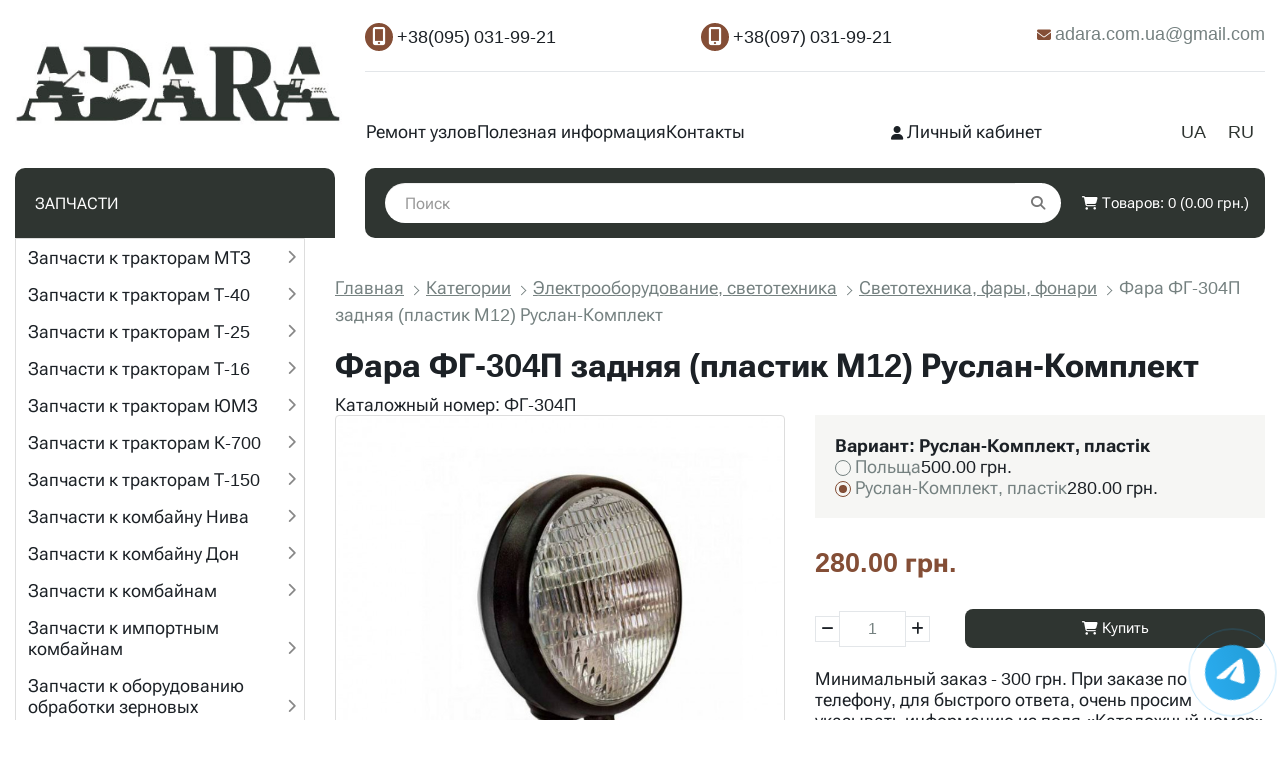

--- FILE ---
content_type: text/html; charset=utf-8
request_url: https://adara.ua/categories/electrooborudovanie-svetotehnika/fari-fonari/opciya-fara-fg-304m-zadnyaya-metall-ruslan-komplekt
body_size: 34840
content:
<!DOCTYPE html>
<!--[if IE]><![endif]-->
<!--[if IE 8 ]><html dir="ltr" lang="ru" class="ie8"><![endif]-->
<!--[if IE 9 ]><html dir="ltr" lang="ru" class="ie9"><![endif]-->
<!--[if (gt IE 9)|!(IE)]><!-->
<html dir="ltr" lang="ru">
<!--<![endif]-->
<head prefix="og: http://ogp.me/ns# fb: http://ogp.me/ns/fb# product: http://ogp.me/ns/product#">
<meta charset="UTF-8" />
<meta name="viewport" content="width=device-width, initial-scale=1">
<meta http-equiv="X-UA-Compatible" content="IE=edge">
<title>Фара ФГ-304П задняя (пластик М12) Руслан-Комплект заказать дешево</title>
<base href="https://adara.ua/" />
<meta name="description" content="Купить Фара ФГ-304П задняя (пластик М12) Руслан-Комплект ФГ-304П ✔ по цене 280.00 грн ⭐ Отличное качество ⚙️ Наложка или по безналу ☎ Звоните" />
<meta name="keywords" content="23987, Фара ФГ-304М задняя (металл) (Руслан-Комплект), , 330 грн, ФГ-304М, , Запчасти к тракторам МТЗ" />
<meta property="og:title" content="Фара ФГ-304П задняя (пластик М12) Руслан-Комплект заказать дешево" />
<meta property="og:type" content="website" />
<meta property="og:url" content="https://adara.ua/categories/electrooborudovanie-svetotehnika/fari-fonari/opciya-fara-fg-304m-zadnyaya-metall-ruslan-komplekt" />
<meta property="og:image" content="https://adara.ua/image/catalog/Prosto na saite/logo4.png" />
<meta property="og:site_name" content="ТК АДАРА" />
<script src="catalog/view/javascript/jquery/jquery-2.1.1.min.js" type="054249f7aafb82edd85519c2-text/javascript"></script>
<link href="catalog/view/javascript/bootstrap/css/bootstrap.min.css" rel="stylesheet" media="screen" />
<script src="catalog/view/javascript/bootstrap/js/bootstrap.min.js" type="054249f7aafb82edd85519c2-text/javascript"></script>
<link href="catalog/view/javascript/font-awesome/css/font-awesome.min.css" rel="stylesheet" type="text/css" />
<link href="catalog/view/theme/default/fonts/fontawesome.min.css" rel="stylesheet" type="text/css" />
<link href="catalog/view/theme/default/fonts/all.min.css" rel="stylesheet" type="text/css" />
<link href="catalog/view/theme/default/stylesheet/stylesheet.css?t=1768732754" rel="stylesheet">
<link href="catalog/view/javascript/p_review/p_review.css" type="text/css" rel="stylesheet" media="screen" />
<link href="catalog/view/javascript/jquery/magnific/magnific-popup.css" type="text/css" rel="stylesheet" media="screen" />
<link href="catalog/view/javascript/jquery/datetimepicker/bootstrap-datetimepicker.min.css" type="text/css" rel="stylesheet" media="screen" />
<link href="catalog/view/javascript/jquery/swiper/css/swiper.min.css" type="text/css" rel="stylesheet" media="screen" />
<link href="catalog/view/javascript/jquery/swiper/css/opencart.css" type="text/css" rel="stylesheet" media="screen" />
<link href="catalog/view/theme/default/stylesheet/t-solutions/ts_messengers_widget.css" type="text/css" rel="stylesheet" media="screen" />
<link href="catalog/view/theme/default/stylesheet/t-solutions/ts_messengers_widget_settings.css" type="text/css" rel="stylesheet" media="screen" />
<link href="catalog/view/javascript/jquery/jquery.mCustomScrollbar.min.css?v1757659452" type="text/css" rel="stylesheet" media="screen" />
<link href="catalog/view/javascript/jquery/autosearch_mod.css?v1759135914" type="text/css" rel="stylesheet" media="screen" />
<link href="catalog/view/javascript/hpmodel/hpmodel.css" type="text/css" rel="stylesheet" media="screen" />
<script src="catalog/view/javascript/jquery/magnific/jquery.magnific-popup.min.js" type="054249f7aafb82edd85519c2-text/javascript"></script>
<script src="catalog/view/javascript/jquery/datetimepicker/moment/moment.min.js" type="054249f7aafb82edd85519c2-text/javascript"></script>
<script src="catalog/view/javascript/jquery/datetimepicker/moment/moment-with-locales.min.js" type="054249f7aafb82edd85519c2-text/javascript"></script>
<script src="catalog/view/javascript/jquery/datetimepicker/bootstrap-datetimepicker.min.js" type="054249f7aafb82edd85519c2-text/javascript"></script>
<script src="catalog/view/javascript/jquery/swiper/js/swiper.jquery.js" type="054249f7aafb82edd85519c2-text/javascript"></script>
<script src="catalog/view/javascript/jquery/jquery.mCustomScrollbar.min.js?v1757659452" type="054249f7aafb82edd85519c2-text/javascript"></script>
<script src="catalog/view/javascript/jquery/autosearch.js?t=1768732754" type="054249f7aafb82edd85519c2-text/javascript"></script>
<script src="catalog/view/javascript/hpmodel/hpmodel.js" type="054249f7aafb82edd85519c2-text/javascript"></script>


<link href="catalog/view/theme/default/stylesheet/mob_menu.css?t=1768732754" rel="stylesheet">

<script src="catalog/view/theme/default/js/mob_menu.js?t=1768732754" type="054249f7aafb82edd85519c2-text/javascript"></script>

<script src="catalog/view/javascript/common.js?t=1768732754" type="054249f7aafb82edd85519c2-text/javascript"></script>

        <link rel="alternate" href="https://adara.ua/ua/opciya-fara-fg-304m-zadnyaya-metall-ruslan-komplekt" hreflang="uk"/>
<link rel="alternate" href="https://adara.ua/opciya-fara-fg-304m-zadnyaya-metall-ruslan-komplekt" hreflang="ru"/>

      
<link href="https://adara.ua/opciya-fara-fg-304m-zadnyaya-metall-ruslan-komplekt" rel="canonical" />
<link href="catalog/view/theme/default/stylesheet/oop_category_plus.css?1768732754" rel="stylesheet" />
<link href="https://adara.ua/image/catalog/favicon-32x32.png" rel="icon" />
<script src="catalog/view/javascript/articles.js?v=82" type="054249f7aafb82edd85519c2-text/javascript"></script>
<link href="catalog/view/theme/default/stylesheet/articles.css?v=99" rel="stylesheet">			

							

				<script type="054249f7aafb82edd85519c2-text/javascript" src="catalog/view/theme/default/js/scrolltopcontrol.js"></script>
			

					<!-- XD stickers start -->
										<style type='text/css'>
					.xdstickers_wrapper {position:absolute; z-index:999; color:#fff; text-transform:uppercase; font-weight:bold; line-height:1.75;}
.xdstickers_wrapper.position_upleft {right: auto;top:0px}
.xdstickers_wrapper.position_upright {top:5px; right:15px; left:auto;}
.xdstickers {padding: 0 10px;font-size: 14px;font-weight: 400;text-transform: capitalize;border-radius: 4px;display: inline-block;}
																		.xdsticker_sale {
								background-color:#2F3531;
								color:#ffffff;
							}
																																																																				.xdsticker_stock_7 {
								background-color:#004dff;
								color:#ff0000;
							}
																								.xdsticker_0 {
								background-color:#844E36;
								color:#ffffff;
							}
																								.xdsticker_1 {
								background-color:#844E36;
								color:#ffffff;
							}
																</style>
										<!-- XD stickers end -->
				
</head>
<body>
 <header class="container show-pc">     
      
        <button type="button" class="btn btn-navbar navbar-toggle" data-toggle="collapse" data-target=".navbar-ex1-collapse"><i class="fa fa-bars"></i></button>
        <div class="header__logo">
                                  <a href="https://adara.ua"><img src="/image/catalog/Prosto na saite/logo4.png" title="ТК АДАРА" alt="ТК АДАРА" class="img-responsive" /></a>
                        </div>
        <div class="header__logo show-mob">
                                  <a href="https://adara.ua"><img src="/image/catalog/Prosto na saite/logo4_mb.png" title="ТК АДАРА" alt="ТК АДАРА" class="img-responsive" /></a>
                        </div>

        
          <div id="top-links" class="nav hidden-xs hidden-sm hidden-md">
            <ul class="list-inline">
              <li><a href="tel:+38(095) 031-99-21"><i class="fa-solid fa-mobile-screen-button"></i> <span class="hidden-xs hidden-sm hidden-md">+38(095) 031-99-21</span></a></li>
              <li><a href="tel:+38(097) 031-99-21"><i class="fa-solid fa-mobile-screen-button"></i> <span class="hidden-xs hidden-sm hidden-md">+38(097) 031-99-21</span></a></li>              

              <li><a href="/cdn-cgi/l/email-protection#6c0d080d1e0d420f030142190d2c0b010d0500420f0301"><i class="fa fa-envelope"></i> <span> <span class="__cf_email__" data-cfemail="9afbfefbe8fbb4f9f5f7b4effbdafdf7fbf3f6b4f9f5f7">[email&#160;protected]</span></span></a></li>
                                                      </ul>
          </div>
    
          
          
  <nav id="menu" class="navbar">
    <div class="collapse navbar-collapse navbar-ex1-collapse">
      <ul class="nav navbar-nav">
      <ul class="pull-left">
                        
          	          		<li><a href="index.php?route=information/article&amp;article=5">Ремонт узлов</a></li>
          	 			
                                
          	          		<li><a href="index.php?route=information/article&amp;article=4">Полезная информация</a></li>
          	 			
                                
          	          		<li><a href="index.php?route=information/contact">Контакты</a></li>
          	 			
                                <li class="dropdown"><a href="https://adara.ua/zapchasti" class="dropdown-toggle" data-toggle="dropdown">ЗАПЧАСТИ</a>
          <div class="dropdown-menu">
            <div class="dropdown-inner">               <ul class="list-unstyled">
                                <li><a href="https://adara.ua/zapchasti/zapchasti-mtz-belarus-ru">Запчасти к тракторам МТЗ</a></li>
                                <li><a href="https://adara.ua/zapchasti/zapchasti-na-t-40">Запчасти к тракторам Т-40</a></li>
                                <li><a href="https://adara.ua/zapchasti/zapchasti-traktora-t-25">Запчасти к тракторам Т-25</a></li>
                                <li><a href="https://adara.ua/zapchasti/zapchasti-k-traktoru-t-16">Запчасти к тракторам Т-16</a></li>
                                <li><a href="https://adara.ua/zapchasti/zapchasti-umz">Запчасти к тракторам ЮМЗ</a></li>
                                <li><a href="https://adara.ua/zapchasti/parts-tractor-k-700">Запчасти к тракторам К-700</a></li>
                                <li><a href="https://adara.ua/zapchasti/zapchasti-k-traktoram-t-150">Запчасти к тракторам Т-150</a></li>
                                <li><a href="https://adara.ua/zapchasti/harvesters-parts-don-1500-niva">Запчасти к комбайну Нива</a></li>
                                <li><a href="https://adara.ua/zapchasti/zapchasti-don-1500">Запчасти к комбайну Дон</a></li>
                                <li><a href="https://adara.ua/zapchasti/zapchasti-k-zernouborochnim-kombainam">Запчасти к комбайнам</a></li>
                                <li><a href="https://adara.ua/zapchasti/zapchasti-k-importnim-kombainam">Запчасти к импортным комбайнам</a></li>
                                <li><a href="https://adara.ua/zapchasti/zapchasti-k-selhoztehnike">Запчасти к оборудованию обработки зерновых</a></li>
                                <li><a href="https://adara.ua/zapchasti/zapchasti-k-jatkam">Запчасти к жаткам</a></li>
                                <li><a href="https://adara.ua/zapchasti/zapchastini-kosarki-z-169">Запчасти к роторным косилкам Wirax Z-169, Z-069</a></li>
                                <li><a href="https://adara.ua/zapchasti/zapchasti-kamaz-maz-zil-kraz">КаМАЗ, МАЗ, ЗИЛ, ГАЗ</a></li>
                              </ul>
              </div>
            <a href="https://adara.ua/zapchasti" class="see-all">Show All ЗАПЧАСТИ</a> </div>
        </li>
                                <li class="dropdown"><a href="https://adara.ua/categories" class="dropdown-toggle" data-toggle="dropdown">Категории</a>
          <div class="dropdown-menu">
            <div class="dropdown-inner">               <ul class="list-unstyled">
                                <li><a href="https://adara.ua/categories/gidrocilindri">Гидроцилиндры </a></li>
                                <li><a href="https://adara.ua/categories/gur-gidrouseliteli">Гидроусилители, клапана</a></li>
                                <li><a href="https://adara.ua/categories/gidroraspred-menu">Гидрораспределители</a></li>
                                <li><a href="https://adara.ua/categories/nasosi-dozatori-menu">Насосы дозаторы</a></li>
                                <li><a href="https://adara.ua/categories/nasosi-nsh">Насосы шестеренные (НШ)</a></li>
                                <li><a href="https://adara.ua/categories/pereoborudovanie">Переоборудование</a></li>
                                <li><a href="https://adara.ua/categories/sceplenie">Сцепление  </a></li>
                                <li><a href="https://adara.ua/categories/tcr-turbo">Турбокомпрессоры</a></li>
                                <li><a href="https://adara.ua/categories/komprsora-vozdushnie">Компрессора воздушные</a></li>
                                <li><a href="https://adara.ua/categories/startera-i-generatori">Стартера, генераторы</a></li>
                                <li><a href="https://adara.ua/categories/puskovie-dvigateli">Пусковые двигатели (ПД) и РПД</a></li>
                                <li><a href="https://adara.ua/categories/motornaya-gruppa">Моторная группа</a></li>
                                <li><a href="https://adara.ua/categories/privodi-ventilyatorov-detali-remkomplekti">Приводы вентиляторов</a></li>
                                <li><a href="https://adara.ua/categories/toplivnaya-apparatura">Топливная аппаратура</a></li>
                                <li><a href="https://adara.ua/categories/vodyanie-nasosi">Водяные насосы и запчасти</a></li>
                                <li><a href="https://adara.ua/categories/vodyanie-i-maslyanie-radiatori-k-traktoram-i-kombainam">Радиаторы, бачки, патрубки</a></li>
                                <li><a href="https://adara.ua/categories/diski-kolesnie-shini">Крепление колес</a></li>
                                <li><a href="https://adara.ua/categories/podshipniki-po-tehnike-ili-po-tipu">Подшипники  </a></li>
                                <li><a href="https://adara.ua/categories/glushiteli">Глушители</a></li>
                                <li><a href="https://adara.ua/categories/remn-i-cepi">Ремни и цепи</a></li>
                                <li><a href="https://adara.ua/categories/electrooborudovanie-svetotehnika">Электрооборудование, светотехника</a></li>
                                <li><a href="https://adara.ua/categories/rvd-gidroarmatura">Рукава высокого давления</a></li>
                                <li><a href="https://adara.ua/categories/29-gidroarmatura-shtucera-ugolki-troinika">Штуцера, фланцы, муфты</a></li>
                                <li><a href="https://adara.ua/categories/bumajnie-katalogi">Бумажные каталоги на технику</a></li>
                                <li><a href="https://adara.ua/categories/rti-i-nabori-prokladok">РТИ, прокладки, манжеты</a></li>
                                <li><a href="https://adara.ua/categories/universalnie-tovari">Универсальные позиции</a></li>
                              </ul>
              </div>
            <a href="https://adara.ua/categories" class="see-all">Show All Категории</a> </div>
        </li>
                    
                </ul>
    </div>
  </nav>
  
 


  <form action="https://adara.ua/index.php?route=common/language/language" method="post" enctype="multipart/form-data" id="form-language">
  <div class="d-flex">
                <div>
          <button class="btn btn-link btn-block language-select " type="button" name="uk-ua">UA</button>
        </div>
                <div>
          <button class="btn btn-link btn-block language-select current-language" type="button" name="ru-ru">RU</button>
        </div>
          </div>    
    <input type="hidden" name="code" value="" />
    <input type="hidden" name="redirect" value="product/product&path=59_261_183&product_id=23987" />
  </form>




          <div class="header__mobileMenu">
         <ul class="list-inline">
          <li class="dropdown"><a href="https://adara.ua/index.php?route=account/account" title="Личный кабинет" class="dropdown-toggle" data-toggle="dropdown"><i class="fa fa-user"></i> <span class="hidden-xs hidden-sm hidden-md">Личный кабинет</span></a>
              <ul class="dropdown-menu dropdown-menu-right">
                              <li><a href="https://adara.ua/index.php?route=account/simpleregister">Регистрация</a></li>
                <li><a href="https://adara.ua/index.php?route=account/login">Авторизация</a></li>
                            </ul>
            </li>
          </ul>
        </div>
      
     <div class="header__category hidden-sm hidden-md hidden-xs">
ЗАПЧАСТИ      </div>
   
       <div id="search" class="input-group">
  <input type="text" name="search" value="" placeholder="Поиск" class="form-control input-lg" />
  <span class="input-group-btn">
    <button type="button" class="btn btn-default btn-lg"><i class="fa fa-search"></i></button>
  </span>
</div>
       <div id="cart" class="btn-group btn-block">
  <button type="button" data-toggle="dropdown" data-loading-text="Загрузка..." class="btn btn-inverse btn-block btn-lg dropdown-toggle"><i class="fa fa-shopping-cart"></i> <span id="cart-total" class="hidden-md hidden-sm hidden-xs">Товаров: 0 (0.00 грн.)</span></button>
  <ul class="dropdown-menu pull-right">
        <li>
      <p class="text-center">Ваша корзина пуста!</p>
    </li>
      </ul>
</div>

<script data-cfasync="false" src="/cdn-cgi/scripts/5c5dd728/cloudflare-static/email-decode.min.js"></script><script type="054249f7aafb82edd85519c2-text/javascript">
$(function() {
    var header = $("#cart");
    $(window).scroll(function() {    
        var scroll = $(window).scrollTop();
    
        if (scroll >= 250) {
            header.addClass("minicart");
        } else {
            header.removeClass("minicart");
        }
    });
});
</script>
<style>
    #cart.minicart {
        background: rgb(23 23 23 / 0.7);
        position: fixed;
        top: 0;
        border-radius: 0 0 0 16px;
        box-shadow: 0 0 16px rgb(0 0 0 / 0.2);
        right: 0;
        color: #fff;
        padding: 5px 20px;
        z-index: 2;
        width: unset;
        
    border-radius: 0 0 0 10px  ;
    }
	
	#cart.open.minicart > .btn {
    background-image: none;
        background: rgb(23 23 23 / 0.7);
    border: none;
        color: #fff;
    box-shadow: none;
    text-shadow: none;
        padding:0;
}
</style>
</header>



















    <header class="header show-mob">
     
      <div class="header__bottom">
        <div class="fn_header__sticky " data-margin-top="0" data-sticky-for="991" data-sticky-class="is-sticky">
          <div class="container">
            <div class="header__bottom_panel f_row no_gutters flex-nowrap align-content-stretch justify-content-between">
              <div class="fn_menu_switch menu_switcher hidden-lg-up">
                <div class="menu_switcher__heading d-flex align-items-center">
                  <i class="fa fa-bars catalog_icon"></i>
                  <span class="" data-language="index_mobile_menu">Меню</span>
                </div>
              </div>
           
              <form id="fn_search" class="fn_search_mob search d-md-flex" action="https://adara.ua/index.php?route=product/search">
                <input class="fn_search search__input" type="text" name="search" value="" aria-label="search" data-language="index_search" placeholder="Що Ви шукаєте?"/>
                <button class="search__button d-flex align-items-center justify-content-center" aria-label="search" type="submit"></button>
              </form>
              <div class="header_informers d-flex align-items-center" style="min-width: 50px;">

         <div class="d-flex align-items-center justify-content-center">
          <div class="dropdown"><a href="https://adara.ua/index.php?route=account/account" title="Личный кабинет" class="dropdown-toggle" data-toggle="dropdown">
<svg xmlns="http://www.w3.org/2000/svg" viewBox="0 0 448 512" style="height: 24px;fill: #fff;margin-top: 4px;">
<path d="M224 248a120 120 0 1 0 0-240 120 120 0 1 0 0 240zm-29.7 56C95.8 304 16 383.8 16 482.3 16 498.7 29.3 512 45.7 512l356.6 0c16.4 0 29.7-13.3 29.7-29.7 0-98.5-79.8-178.3-178.3-178.3l-59.4 0z"></path>
</svg>
</a>
              <ul class="dropdown-menu dropdown-menu-right">
                              <li><a href="https://adara.ua/index.php?route=account/simpleregister">Регистрация</a></li>
                <li><a href="https://adara.ua/index.php?route=account/login">Авторизация</a></li>
                            </ul>
            </div>
          </div>
              
                <div class="fn_search_toggle header_informers__item d-flex align-items-center justify-content-center hidden-md-up">
                  <svg viewBox="0 0 512 512" width="30px" height="30px">
                    <path fill="currentColor" d="M495,466.2L377.2,348.4c29.2-35.6,46.8-81.2,46.8-130.9C424,103.5,331.5,11,217.5,11C103.4,11,11,103.5,11,217.5   S103.4,424,217.5,424c49.7,0,95.2-17.5,130.8-46.7L466.1,495c8,8,20.9,8,28.9,0C503,487.1,503,474.1,495,466.2z M217.5,382.9   C126.2,382.9,52,308.7,52,217.5S126.2,52,217.5,52C308.7,52,383,126.3,383,217.5S308.7,382.9,217.5,382.9z"/>
                  </svg>
                </div>
				<!--
                <div id="wishlist" class="header_informers__item d-flex align-items-center justify-content-center">
                  <span class="header_informers__link d-flex align-items-center">
                  <i class="d-flex align-items-center fa fa-heart-o"></i>
                  </span>
                </div>
                <div id="comparison" class="header_informers__item d-flex align-items-center justify-content-center">
                  <div class="header_informers__link d-flex align-items-center">
                    <i class="d-flex align-items-center fa fa-balance-scale"></i>
                  </div>
                </div>
				-->
                <div id="cart_informer" class="header_informers__item d-flex align-items-center justify-content-center">
                  <a href="https://adara.ua/index.php?route=checkout/cart" class="header_informers__link d-flex align-items-center">
                  <i class="d-flex align-items-center fa fa-shopping-cart"></i>
				                    </a>
                </div>
              </div>

            </div>
          </div>
        </div>
      </div>
    </header>
     <div class="fn_mobile_menu hidden">
      <ul class="top-nav">
        <li>
          <div class="">
            <a class="mobile__link " href="https://adara.ua"><img src="https://adara.ua/image/catalog/Prosto na saite/logo4.png" title="ТК АДАРА" alt="ТК АДАРА" /></a>
          </div>

        </li>
      </ul>
      <ul class="second-nav">
        <li>
          <a href="https://adara.ua">
            <svg viewBox="0 0 486.988 486.988" width="20px" height="20px"><path fill="currentColor" d="M16.822,284.968h39.667v158.667c0,9.35,7.65,17,17,17h116.167c9.35,0,17-7.65,17-17V327.468h70.833v116.167c0,9.35,7.65,17,17,17h110.5c9.35,0,17-7.65,17-17V284.968h48.167c6.8,0,13.033-4.25,15.583-10.483c2.55-6.233,1.133-13.6-3.683-18.417L260.489,31.385c-6.517-6.517-17.283-6.8-23.8-0.283L5.206,255.785c-5.1,4.817-6.517,12.183-3.967,18.7C3.789,281.001,10.022,284.968,16.822,284.968z M248.022,67.368l181.333,183.6h-24.367c-9.35,0-17,7.65-17,17v158.667h-76.5V310.468c0-9.35-7.65-17-17-17H189.656c-9.35,0-17,7.65-17,17v116.167H90.489V267.968c0-9.35-7.65-17-17-17H58.756L248.022,67.368z"/></svg>
            <span data-language="mobile_menu_home">
            На головну
            </span>
          </a>
        </li>



      <li class="">
      <a class="" href="https://adara.ua/zapchasti" data-category="60">
        <span class="nav-icon">
          <img src="https://adara.ua/image/cache/catalog/parts-50x50.png?t=1" alt="ЗАПЧАСТИ" />
        </span>
        <span>ЗАПЧАСТИ</span>
      </a>

              <ul class="">
                <li class="">
      <a class="" href="https://adara.ua/zapchasti/zapchasti-mtz-belarus-ru" data-category="67">
        <span class="nav-icon">
          <img src="https://adara.ua/image/cache/catalog/podkategorii/kategorii-zap4asti/mtz-50x50.jpg?t=1" alt="Запчасти к тракторам МТЗ" />
        </span>
        <span>Запчасти к тракторам МТЗ</span>
      </a>

              <ul class="">
                <li class="">
      <a class="" href="https://adara.ua/zapchasti/zapchasti-mtz-belarus-ru/zapchasti-dvigatelya-d-240" data-category="349">
        <span class="nav-icon">
          <img src="https://adara.ua/image/cache/catalog/podkategorii/mtz/dvigatel-50x50.jpg?t=1" alt="Двигатель Д-240 МТЗ-80, МТЗ-82" />
        </span>
        <span>Двигатель Д-240 МТЗ-80, МТЗ-82</span>
      </a>

          </li>
      <li class="">
      <a class="" href="https://adara.ua/zapchasti/zapchasti-mtz-belarus-ru/zapchasti-k-kabine-mtz" data-category="350">
        <span class="nav-icon">
          <img src="https://adara.ua/image/cache/catalog/podkategorii/mtz/kabina-50x50.jpg?t=1" alt="Кабина МТЗ (МК и УК)" />
        </span>
        <span>Кабина МТЗ (МК и УК)</span>
      </a>

          </li>
      <li class="">
      <a class="" href="https://adara.ua/zapchasti/zapchasti-mtz-belarus-ru/zapchasti-k-kpp-mtz" data-category="351">
        <span class="nav-icon">
          <img src="https://adara.ua/image/cache/catalog/podkategorii/mtz/kpp-mtz-50x50.jpg?t=1" alt="Коробка передач КПП МТЗ-80, МТЗ-82" />
        </span>
        <span>Коробка передач КПП МТЗ-80, МТЗ-82</span>
      </a>

          </li>
      <li class="">
      <a class="" href="https://adara.ua/zapchasti/zapchasti-mtz-belarus-ru/zapchasti-k-vom-mtz" data-category="352">
        <span class="nav-icon">
          <img src="https://adara.ua/image/cache/catalog/podkategorii/mtz/vom-mtz-50x50.jpeg?t=1" alt="ВОМ МТЗ-80, МТЗ-82" />
        </span>
        <span>ВОМ МТЗ-80, МТЗ-82</span>
      </a>

          </li>
      <li class="">
      <a class="" href="https://adara.ua/zapchasti/zapchasti-mtz-belarus-ru/gidravlika-mtz" data-category="353">
        <span class="nav-icon">
          <img src="https://adara.ua/image/cache/catalog/podkategorii/mtz/gidrosistema-mtz-50x50.jpg?t=1" alt="Гидравлика МТЗ-80, МТЗ-82" />
        </span>
        <span>Гидравлика МТЗ-80, МТЗ-82</span>
      </a>

          </li>
      <li class="">
      <a class="" href="https://adara.ua/zapchasti/zapchasti-mtz-belarus-ru/zapchasti-zadniy-most-mtz" data-category="354">
        <span class="nav-icon">
          <img src="https://adara.ua/image/cache/catalog/podkategorii/mtz/most-zadniy-mtz-50x50.jpg?t=1" alt="Мост задний МТЗ-80, МТЗ-82" />
        </span>
        <span>Мост задний МТЗ-80, МТЗ-82</span>
      </a>

          </li>
      <li class="">
      <a class="" href="https://adara.ua/zapchasti/zapchasti-mtz-belarus-ru/zapchasti-k-perednemu-mostu-mtz" data-category="355">
        <span class="nav-icon">
          <img src="https://adara.ua/image/cache/catalog/podkategorii/mtz/most-peredniy-mtz-50x50.jpg?t=1" alt="Мост передний МТЗ-80, МТЗ-82" />
        </span>
        <span>Мост передний МТЗ-80, МТЗ-82</span>
      </a>

          </li>
      <li class="">
      <a class="" href="https://adara.ua/zapchasti/zapchasti-mtz-belarus-ru/zapchasti-k-naveske-mtz" data-category="356">
        <span class="nav-icon">
          <img src="https://adara.ua/image/cache/catalog/podkategorii/mtz/naveska-mtz-50x50.jpg?t=1" alt="Навеска МТЗ-80, МТЗ-82" />
        </span>
        <span>Навеска МТЗ-80, МТЗ-82</span>
      </a>

          </li>
      <li class="">
      <a class="" href="https://adara.ua/zapchasti/zapchasti-mtz-belarus-ru/zapchasti-k-rulevomu-upravleniu-mtz" data-category="357">
        <span class="nav-icon">
          <img src="https://adara.ua/image/cache/catalog/podkategorii/mtz/pereoborudovanie-mtz-80-optimal-50x50.jpg?t=1" alt="Рулевое управление МТЗ-80, МТЗ-82" />
        </span>
        <span>Рулевое управление МТЗ-80, МТЗ-82</span>
      </a>

          </li>
      <li class="">
      <a class="" href="https://adara.ua/zapchasti/zapchasti-mtz-belarus-ru/zapchasti-scepleniu-mtz" data-category="358">
        <span class="nav-icon">
          <img src="https://adara.ua/image/cache/catalog/podkategorii/mtz/mtz-80-50x50.jpg?t=1" alt="Сцепление МТЗ-80, МТЗ-82" />
        </span>
        <span>Сцепление МТЗ-80, МТЗ-82</span>
      </a>

          </li>
      <li class="">
      <a class="" href="https://adara.ua/zapchasti/zapchasti-mtz-belarus-ru/toplivnaya-sistema-mtz" data-category="359">
        <span class="nav-icon">
          <img src="https://adara.ua/image/cache/catalog/podkategorii/mtz/toplivnaya-mtz-50x50.jpg?t=1" alt="Топливная система МТЗ-80, МТЗ-82" />
        </span>
        <span>Топливная система МТЗ-80, МТЗ-82</span>
      </a>

          </li>
      <li class="">
      <a class="" href="https://adara.ua/zapchasti/zapchasti-mtz-belarus-ru/tormoznaya-sistema-mtz" data-category="360">
        <span class="nav-icon">
          <img src="https://adara.ua/image/cache/catalog/podkategorii/mtz/tormoza-mtz-50x50.jpg?t=1" alt="Тормоза МТЗ-80, МТЗ-82" />
        </span>
        <span>Тормоза МТЗ-80, МТЗ-82</span>
      </a>

          </li>
      <li class="">
      <a class="" href="https://adara.ua/zapchasti/zapchasti-mtz-belarus-ru/electrooborudovanie-mtz" data-category="361">
        <span class="nav-icon">
          <img src="https://adara.ua/image/cache/catalog/podkategorii/mtz/elekto-mtz-50x50.jpeg?t=1" alt="Электрооборудование МТЗ 80/82" />
        </span>
        <span>Электрооборудование МТЗ 80/82</span>
      </a>

          </li>
      <li class="">
      <a class="" href="https://adara.ua/zapchasti/zapchasti-mtz-belarus-ru/podsipniki-mtz" data-category="362">
        <span class="nav-icon">
          <img src="https://adara.ua/image/cache/catalog/podkategorii/mtz/podshipniki-mtz-50x50.jpg?t=1" alt="Подшипники МТЗ" />
        </span>
        <span>Подшипники МТЗ</span>
      </a>

          </li>
      <li class="">
      <a class="" href="https://adara.ua/zapchasti/zapchasti-mtz-belarus-ru/remkomplekty-mtz" data-category="363">
        <span class="nav-icon">
          <img src="https://adara.ua/image/cache/catalog/podkategorii/mtz/remkomplekti-mtz-50x50.jpg?t=1" alt="Ремкомплекты МТЗ" />
        </span>
        <span>Ремкомплекты МТЗ</span>
      </a>

          </li>
  
        </ul>
          </li>
      <li class="">
      <a class="" href="https://adara.ua/zapchasti/zapchasti-na-t-40" data-category="66">
        <span class="nav-icon">
          <img src="https://adara.ua/image/cache/catalog/podkategorii/kategorii-zap4asti/T-40-50x50.jpg?t=1" alt="Запчасти к тракторам Т-40" />
        </span>
        <span>Запчасти к тракторам Т-40</span>
      </a>

              <ul class="">
                <li class="">
      <a class="" href="https://adara.ua/zapchasti/zapchasti-na-t-40/zapchasti-k-dvigatelu-d-144" data-category="328">
        <span class="nav-icon">
          <img src="https://adara.ua/image/cache/catalog/podkategorii/t-40/d-144-50x50.jpg?t=1" alt="Двигатель Д-144" />
        </span>
        <span>Двигатель Д-144</span>
      </a>

          </li>
      <li class="">
      <a class="" href="https://adara.ua/zapchasti/zapchasti-na-t-40/zapchasti-k-differencialam-t-40" data-category="329">
        <span class="nav-icon">
          <img src="https://adara.ua/image/cache/catalog/podkategorii/t-40/differencial-50x50.jpg?t=1" alt="Дифференциалы Т-40" />
        </span>
        <span>Дифференциалы Т-40</span>
      </a>

          </li>
      <li class="">
      <a class="" href="https://adara.ua/zapchasti/zapchasti-na-t-40/zadniy-most-t-40" data-category="330">
        <span class="nav-icon">
          <img src="https://adara.ua/image/cache/catalog/podkategorii/t-40/zadniy-most-50x50.jpg?t=1" alt="Задний мост Т-40" />
        </span>
        <span>Задний мост Т-40</span>
      </a>

          </li>
      <li class="">
      <a class="" href="https://adara.ua/zapchasti/zapchasti-na-t-40/zapchasti-kpp-i-vom-t-40" data-category="331">
        <span class="nav-icon">
          <img src="https://adara.ua/image/cache/catalog/podkategorii/t-40/kpp-50x50.jpg?t=1" alt="КПП и ВОМ Т-40" />
        </span>
        <span>КПП и ВОМ Т-40</span>
      </a>

          </li>
      <li class="">
      <a class="" href="https://adara.ua/zapchasti/zapchasti-na-t-40/zapchasti-naveski-t-40" data-category="332">
        <span class="nav-icon">
          <img src="https://adara.ua/image/cache/catalog/podkategorii/t-40/naveska-t-40-50x50.jpg?t=1" alt="Навеска Т-40" />
        </span>
        <span>Навеска Т-40</span>
      </a>

          </li>
      <li class="">
      <a class="" href="https://adara.ua/zapchasti/zapchasti-na-t-40/zapchasti-k-perednemu-mostu-t-40" data-category="333">
        <span class="nav-icon">
          <img src="https://adara.ua/image/cache/catalog/podkategorii/t-40/peredniy-most-i-bortovie-50x50.jpg?t=1" alt="Передний мост и бортовые Т-40" />
        </span>
        <span>Передний мост и бортовые Т-40</span>
      </a>

          </li>
      <li class="">
      <a class="" href="https://adara.ua/zapchasti/zapchasti-na-t-40/razdatka-t-40" data-category="334">
        <span class="nav-icon">
          <img src="https://adara.ua/image/cache/catalog/podkategorii/t-40/razdatka-50x50.jpg?t=1" alt="Раздаточная коробка Т-40" />
        </span>
        <span>Раздаточная коробка Т-40</span>
      </a>

          </li>
      <li class="">
      <a class="" href="https://adara.ua/zapchasti/zapchasti-na-t-40/rulevoe-upravlenie-t-40" data-category="335">
        <span class="nav-icon">
          <img src="https://adara.ua/image/cache/catalog/podkategorii/t-40/rulevoe-50x50.jpg?t=1" alt="Рулевое управление Т-40" />
        </span>
        <span>Рулевое управление Т-40</span>
      </a>

          </li>
      <li class="">
      <a class="" href="https://adara.ua/zapchasti/zapchasti-na-t-40/zapchasti-scepleniya-t-40" data-category="336">
        <span class="nav-icon">
          <img src="https://adara.ua/image/cache/catalog/podkategorii/t-40/sceplenie-50x50.jpg?t=1" alt="Сцепление Т-40" />
        </span>
        <span>Сцепление Т-40</span>
      </a>

          </li>
      <li class="">
      <a class="" href="https://adara.ua/zapchasti/zapchasti-na-t-40/-toplivnaya-sistema-t-40" data-category="337">
        <span class="nav-icon">
          <img src="https://adara.ua/image/cache/catalog/podkategorii/t-40/toplivnaya-50x50.jpg?t=1" alt="Топливная система Т-40" />
        </span>
        <span>Топливная система Т-40</span>
      </a>

          </li>
      <li class="">
      <a class="" href="https://adara.ua/zapchasti/zapchasti-na-t-40/tormoznaya-sistema-t-40" data-category="338">
        <span class="nav-icon">
          <img src="https://adara.ua/image/cache/catalog/podkategorii/t-40/tormoza-50x50.jpg?t=1" alt="Тормозная система Т-40" />
        </span>
        <span>Тормозная система Т-40</span>
      </a>

          </li>
      <li class="">
      <a class="" href="https://adara.ua/zapchasti/zapchasti-na-t-40/podshipniki-t-40" data-category="339">
        <span class="nav-icon">
          <img src="https://adara.ua/image/cache/catalog/podkategorii/t-40/podshipniki-50x50.jpg?t=1" alt="Подшипники Т-40" />
        </span>
        <span>Подшипники Т-40</span>
      </a>

          </li>
      <li class="">
      <a class="" href="https://adara.ua/zapchasti/zapchasti-na-t-40/remkomplekti-t-40" data-category="340">
        <span class="nav-icon">
          <img src="https://adara.ua/image/cache/catalog/podkategorii/t-40/remkomplekti-50x50.jpg?t=1" alt="Ремкомплекты Т-40" />
        </span>
        <span>Ремкомплекты Т-40</span>
      </a>

          </li>
  
        </ul>
          </li>
      <li class="">
      <a class="" href="https://adara.ua/zapchasti/zapchasti-traktora-t-25" data-category="194">
        <span class="nav-icon">
          <img src="https://adara.ua/image/cache/catalog/podkategorii/kategorii-zap4asti/t-25-50x50.jpg?t=1" alt="Запчасти к тракторам Т-25" />
        </span>
        <span>Запчасти к тракторам Т-25</span>
      </a>

              <ul class="">
                <li class="">
      <a class="" href="https://adara.ua/zapchasti/zapchasti-traktora-t-25/zapchasti-k-bortovoy-tormozam-t-25" data-category="195">
        <span class="nav-icon">
          <img src="https://adara.ua/image/cache/catalog/podkategorii/t-25/2-50x50.jpg?t=1" alt="Бортовая и тормоза Т-25" />
        </span>
        <span>Бортовая и тормоза Т-25</span>
      </a>

          </li>
      <li class="">
      <a class="" href="https://adara.ua/zapchasti/zapchasti-traktora-t-25/zapchasti-k-dvigatelu-d21" data-category="235">
        <span class="nav-icon">
          <img src="https://adara.ua/image/cache/catalog/podkategorii/t-25/T25-dvig-50x50.jpg?t=1" alt="Двигатель Д-21 (Т-25)" />
        </span>
        <span>Двигатель Д-21 (Т-25)</span>
      </a>

          </li>
      <li class="">
      <a class="" href="https://adara.ua/zapchasti/zapchasti-traktora-t-25/zapchasti-k-kabine-t25" data-category="196">
        <span class="nav-icon">
          <img src="https://adara.ua/image/cache/catalog/podkategorii/t-25/158.200-50x50.jpg?t=1" alt="Кабина Т-25" />
        </span>
        <span>Кабина Т-25</span>
      </a>

          </li>
      <li class="">
      <a class="" href="https://adara.ua/zapchasti/zapchasti-traktora-t-25/zapchasti-kpp-t25" data-category="197">
        <span class="nav-icon">
          <img src="https://adara.ua/image/cache/catalog/podkategorii/t-25/kpp-i-vom-50x50.jpg?t=1" alt="КПП и ВОМ Т-25" />
        </span>
        <span>КПП и ВОМ Т-25</span>
      </a>

          </li>
      <li class="">
      <a class="" href="https://adara.ua/zapchasti/zapchasti-traktora-t-25/zapchasti-naveski-t25" data-category="198">
        <span class="nav-icon">
          <img src="https://adara.ua/image/cache/catalog/podkategorii/t-25/107-50x50.png?t=1" alt="Навеска Т-25" />
        </span>
        <span>Навеска Т-25</span>
      </a>

          </li>
      <li class="">
      <a class="" href="https://adara.ua/zapchasti/zapchasti-traktora-t-25/zapchasti-na-peredniy-most-t25" data-category="199">
        <span class="nav-icon">
          <img src="https://adara.ua/image/cache/catalog/podkategorii/t-25/most-50x50.jpg?t=1" alt="Передний мост Т-25" />
        </span>
        <span>Передний мост Т-25</span>
      </a>

          </li>
      <li class="">
      <a class="" href="https://adara.ua/zapchasti/zapchasti-traktora-t-25/podshipniki-t25" data-category="200">
        <span class="nav-icon">
          <img src="https://adara.ua/image/cache/catalog/podkategorii/t-25/Podshipniki-50x50.jpg?t=1" alt="Подшипники Т-25" />
        </span>
        <span>Подшипники Т-25</span>
      </a>

          </li>
      <li class="">
      <a class="" href="https://adara.ua/zapchasti/zapchasti-traktora-t-25/remkomplekti-t25" data-category="201">
        <span class="nav-icon">
          <img src="https://adara.ua/image/cache/catalog/podkategorii/t-25/rk-50x50.jpg?t=1" alt="Ремкомплекты Т-25" />
        </span>
        <span>Ремкомплекты Т-25</span>
      </a>

          </li>
      <li class="">
      <a class="" href="https://adara.ua/zapchasti/zapchasti-traktora-t-25/zapchasti-k-rulevomu-upravleniy-t25" data-category="202">
        <span class="nav-icon">
          <img src="https://adara.ua/image/cache/catalog/podkategorii/t-25/T25-50x50.jpg?t=1" alt="Рулевое управление Т-25" />
        </span>
        <span>Рулевое управление Т-25</span>
      </a>

          </li>
      <li class="">
      <a class="" href="https://adara.ua/zapchasti/zapchasti-traktora-t-25/zapchasti-k-scepleniu-t25" data-category="204">
        <span class="nav-icon">
          <img src="https://adara.ua/image/cache/catalog/podkategorii/t-25/scepl-50x50.jpg?t=1" alt="Сцепление и привод НШ для Т-25" />
        </span>
        <span>Сцепление и привод НШ для Т-25</span>
      </a>

          </li>
      <li class="">
      <a class="" href="https://adara.ua/zapchasti/zapchasti-traktora-t-25/zapchasti-k-toplivnoy-sisteme-t25" data-category="203">
        <span class="nav-icon">
          <img src="https://adara.ua/image/cache/catalog/podkategorii/t-25/tnvd-50x50.jpg?t=1" alt="Топливная система Т-25" />
        </span>
        <span>Топливная система Т-25</span>
      </a>

          </li>
  
        </ul>
          </li>
      <li class="">
      <a class="" href="https://adara.ua/zapchasti/zapchasti-k-traktoru-t-16" data-category="205">
        <span class="nav-icon">
          <img src="https://adara.ua/image/cache/catalog/podkategorii/kategorii-zap4asti/t-16-50x50.jpg?t=1" alt="Запчасти к тракторам Т-16" />
        </span>
        <span>Запчасти к тракторам Т-16</span>
      </a>

              <ul class="">
                <li class="">
      <a class="" href="https://adara.ua/zapchasti/zapchasti-k-traktoru-t-16/bortovaya-peredacha-tormoza-t-16" data-category="206">
        <span class="nav-icon">
          <img src="https://adara.ua/image/cache/catalog/podkategorii/t-16/karter-bortovoj-peredachi-pravyj-traktora-t-16-ssh20.39.101b-d-21-1-600x600-50x50.jpg?t=1" alt="Бортовая и тормоза Т-16" />
        </span>
        <span>Бортовая и тормоза Т-16</span>
      </a>

          </li>
      <li class="">
      <a class="" href="https://adara.ua/zapchasti/zapchasti-k-traktoru-t-16/zapchasti-k-dvigatelu-d21-t-16" data-category="207">
        <span class="nav-icon">
          <img src="https://adara.ua/image/cache/catalog/podkategorii/t-16/t-25-50x50.jpg?t=1" alt="Двигатель Д-21 (Т-16)" />
        </span>
        <span>Двигатель Д-21 (Т-16)</span>
      </a>

          </li>
      <li class="">
      <a class="" href="https://adara.ua/zapchasti/zapchasti-k-traktoru-t-16/zapchasti-k-kpp-vom-t16" data-category="208">
        <span class="nav-icon">
          <img src="https://adara.ua/image/cache/catalog/podkategorii/t-16/blok--50x50.jpg?t=1" alt="КПП и ВОМ Т-16" />
        </span>
        <span>КПП и ВОМ Т-16</span>
      </a>

          </li>
      <li class="">
      <a class="" href="https://adara.ua/zapchasti/zapchasti-k-traktoru-t-16/zapchasti-na-peredniy-most-t-16" data-category="209">
        <span class="nav-icon">
          <img src="https://adara.ua/image/cache/catalog/podkategorii/t-16/perednmost-50x50.jpg?t=1" alt="Передний мост Т-16" />
        </span>
        <span>Передний мост Т-16</span>
      </a>

          </li>
      <li class="">
      <a class="" href="https://adara.ua/zapchasti/zapchasti-k-traktoru-t-16/podshipniki-traktora-t-16" data-category="210">
        <span class="nav-icon">
          <img src="https://adara.ua/image/cache/catalog/podkategorii/t-25/Podshipniki-50x50.jpg?t=1" alt="Подшипники Т-16" />
        </span>
        <span>Подшипники Т-16</span>
      </a>

          </li>
      <li class="">
      <a class="" href="https://adara.ua/zapchasti/zapchasti-k-traktoru-t-16/remkomplekti-k-traktoru-t-16" data-category="211">
        <span class="nav-icon">
          <img src="https://adara.ua/image/cache/catalog/podkategorii/t-16/rk-t16-50x50.jpg?t=1" alt="Ремкомплекты Т-16" />
        </span>
        <span>Ремкомплекты Т-16</span>
      </a>

          </li>
      <li class="">
      <a class="" href="https://adara.ua/zapchasti/zapchasti-k-traktoru-t-16/rulevoe-upravlenie-t-16" data-category="212">
        <span class="nav-icon">
          <img src="https://adara.ua/image/cache/catalog/podkategorii/t-16/T16-50x50.jpg?t=1" alt="Рулевое управление Т-16" />
        </span>
        <span>Рулевое управление Т-16</span>
      </a>

          </li>
      <li class="">
      <a class="" href="https://adara.ua/zapchasti/zapchasti-k-traktoru-t-16/sceplenie-traktora-t-16" data-category="214">
        <span class="nav-icon">
          <img src="https://adara.ua/image/cache/catalog/podkategorii/t-16/305-50x50.jpg?t=1" alt="Сцепление Т-16" />
        </span>
        <span>Сцепление Т-16</span>
      </a>

          </li>
      <li class="">
      <a class="" href="https://adara.ua/zapchasti/zapchasti-k-traktoru-t-16/toplivnaya-sistema-t-16" data-category="213">
        <span class="nav-icon">
          <img src="https://adara.ua/image/cache/catalog/podkategorii/t-16/tnvd-t16-50x50.jpg?t=1" alt="Топливная система Т-16" />
        </span>
        <span>Топливная система Т-16</span>
      </a>

          </li>
  
        </ul>
          </li>
      <li class="">
      <a class="" href="https://adara.ua/zapchasti/zapchasti-umz" data-category="144">
        <span class="nav-icon">
          <img src="https://adara.ua/image/cache/catalog/podkategorii/kategorii-zap4asti/ymz-50x50.jpg?t=1" alt="Запчасти к тракторам ЮМЗ" />
        </span>
        <span>Запчасти к тракторам ЮМЗ</span>
      </a>

              <ul class="">
                <li class="">
      <a class="" href="https://adara.ua/zapchasti/zapchasti-umz/zadniy-most-yumz-6" data-category="264">
        <span class="nav-icon">
          <img src="https://adara.ua/image/cache/catalog/podkategorii/yumz/zadniy-most-50x50.jpg?t=1" alt="Задний мост ЮМЗ-6" />
        </span>
        <span>Задний мост ЮМЗ-6</span>
      </a>

          </li>
      <li class="">
      <a class="" href="https://adara.ua/zapchasti/zapchasti-umz/podkategoriya-dvigatel-d-65" data-category="145">
        <span class="nav-icon">
          <img src="https://adara.ua/image/cache/catalog/podkategorii/yumz/77-50x50.png?t=1" alt="Запчасти к двигателю Д-65" />
        </span>
        <span>Запчасти к двигателю Д-65</span>
      </a>

          </li>
      <li class="">
      <a class="" href="https://adara.ua/zapchasti/zapchasti-umz/kabina-yumz-6" data-category="265">
        <span class="nav-icon">
          <img src="https://adara.ua/image/cache/catalog/podkategorii/yumz/Kabina_MK3-300x257-50x50.jpg?t=1" alt="Кабина ЮМЗ-6" />
        </span>
        <span>Кабина ЮМЗ-6</span>
      </a>

          </li>
      <li class="">
      <a class="" href="https://adara.ua/zapchasti/zapchasti-umz/kpp-i-vom-yumz-6" data-category="266">
        <span class="nav-icon">
          <img src="https://adara.ua/image/cache/catalog/podkategorii/yumz/2.06.050-50x50.jpg?t=1" alt="КПП и ВОМ ЮМЗ-6" />
        </span>
        <span>КПП и ВОМ ЮМЗ-6</span>
      </a>

          </li>
      <li class="">
      <a class="" href="https://adara.ua/zapchasti/zapchasti-umz/naveska-yumz-6" data-category="267">
        <span class="nav-icon">
          <img src="https://adara.ua/image/cache/catalog/podkategorii/yumz/naveska-yumz-50x50.jpg?t=1" alt="Навеска ЮМЗ-6" />
        </span>
        <span>Навеска ЮМЗ-6</span>
      </a>

          </li>
      <li class="">
      <a class="" href="https://adara.ua/zapchasti/zapchasti-umz/os-perednyaya-yumz-6" data-category="268">
        <span class="nav-icon">
          <img src="https://adara.ua/image/cache/catalog/podkategorii/yumz/os-pered-50x50.jpg?t=1" alt="Ось передняя ЮМЗ-6" />
        </span>
        <span>Ось передняя ЮМЗ-6</span>
      </a>

          </li>
      <li class="">
      <a class="" href="https://adara.ua/zapchasti/zapchasti-umz/ohlazhdenie-yumz-6" data-category="269">
        <span class="nav-icon">
          <img src="https://adara.ua/image/cache/catalog/podkategorii/yumz/ohlazhdenije-yumz-6-50x50.jpg?t=1" alt="Охлаждение ЮМЗ-6" />
        </span>
        <span>Охлаждение ЮМЗ-6</span>
      </a>

          </li>
      <li class="">
      <a class="" href="https://adara.ua/zapchasti/zapchasti-umz/podshipniki-yumz-6" data-category="270">
        <span class="nav-icon">
          <img src="https://adara.ua/image/cache/catalog/podkategorii/yumz/podshipniki-yumz-6-50x50.jpg?t=1" alt="Подшипники ЮМЗ-6" />
        </span>
        <span>Подшипники ЮМЗ-6</span>
      </a>

          </li>
      <li class="">
      <a class="" href="https://adara.ua/zapchasti/zapchasti-umz/rulevoe-upravlenie-yumz-6" data-category="271">
        <span class="nav-icon">
          <img src="https://adara.ua/image/cache/catalog/podkategorii/yumz/rulevoe-50x50.jpg?t=1" alt="Рулевое управление ЮМЗ-6" />
        </span>
        <span>Рулевое управление ЮМЗ-6</span>
      </a>

          </li>
      <li class="">
      <a class="" href="https://adara.ua/zapchasti/zapchasti-umz/sistema-smazki-yumz-6" data-category="272">
        <span class="nav-icon">
          <img src="https://adara.ua/image/cache/catalog/podkategorii/yumz/maslo-50x50.jpg?t=1" alt="Система смазки ЮМЗ-6" />
        </span>
        <span>Система смазки ЮМЗ-6</span>
      </a>

          </li>
      <li class="">
      <a class="" href="https://adara.ua/zapchasti/zapchasti-umz/sceplenie-yumz-6-d-65" data-category="274">
        <span class="nav-icon">
          <img src="https://adara.ua/image/cache/catalog/podkategorii/yumz/sceplenije-yumz_2-50x50.jpeg?t=1" alt="Сцепление ЮМЗ-6 (Д-65)" />
        </span>
        <span>Сцепление ЮМЗ-6 (Д-65)</span>
      </a>

          </li>
      <li class="">
      <a class="" href="https://adara.ua/zapchasti/zapchasti-umz/tormoza-yumz-6" data-category="273">
        <span class="nav-icon">
          <img src="https://adara.ua/image/cache/catalog/podkategorii/yumz/kolodka-tormoznaya-36-3502045-50x50.jpg?t=1" alt="Тормоза ЮМЗ-6" />
        </span>
        <span>Тормоза ЮМЗ-6</span>
      </a>

          </li>
  
        </ul>
          </li>
      <li class="">
      <a class="" href="https://adara.ua/zapchasti/parts-tractor-k-700" data-category="65">
        <span class="nav-icon">
          <img src="https://adara.ua/image/cache/catalog/podkategorii/kategorii-zap4asti/k-700-50x50.jpg?t=1" alt="Запчасти к тракторам К-700" />
        </span>
        <span>Запчасти к тракторам К-700</span>
      </a>

              <ul class="">
                <li class="">
      <a class="" href="https://adara.ua/zapchasti/parts-tractor-k-700/zapchasti-k-silovoy-ustanovke-k-700" data-category="319">
        <span class="nav-icon">
          <img src="https://adara.ua/image/cache/catalog/podkategorii/k-700/dvigatel-k700-50x50.jpg?t=1" alt="Двигатель, охлаждение, очистка К-700" />
        </span>
        <span>Двигатель, охлаждение, очистка К-700</span>
      </a>

          </li>
      <li class="">
      <a class="" href="https://adara.ua/zapchasti/parts-tractor-k-700/zapchasti-rpn-k-700" data-category="320">
        <span class="nav-icon">
          <img src="https://adara.ua/image/cache/catalog/podkategorii/k-700/rpn-k-700-50x50.jpg?t=1" alt="Редуктор привода насосов РПН К-700, К-701" />
        </span>
        <span>Редуктор привода насосов РПН К-700, К-701</span>
      </a>

          </li>
      <li class="">
      <a class="" href="https://adara.ua/zapchasti/parts-tractor-k-700/zapchasti-kpp-k-700" data-category="321">
        <span class="nav-icon">
          <img src="https://adara.ua/image/cache/catalog/podkategorii/k-700/kpp-k700-50x50.jpg?t=1" alt="Коробка передач К-700, К-701" />
        </span>
        <span>Коробка передач К-700, К-701</span>
      </a>

          </li>
      <li class="">
      <a class="" href="https://adara.ua/zapchasti/parts-tractor-k-700/zapchasti-k-rame-k-700" data-category="322">
        <span class="nav-icon">
          <img src="https://adara.ua/image/cache/catalog/podkategorii/k-700/rama-k700-50x50.jpg?t=1" alt="Рама, промопора К-700" />
        </span>
        <span>Рама, промопора К-700</span>
      </a>

          </li>
      <li class="">
      <a class="" href="https://adara.ua/zapchasti/parts-tractor-k-700/-zapchasti-k-mostu-k-700" data-category="323">
        <span class="nav-icon">
          <img src="https://adara.ua/image/cache/catalog/podkategorii/k-700/Most-k-700-50x50.jpg?t=1" alt="Мост, трансмиссия К-700" />
        </span>
        <span>Мост, трансмиссия К-700</span>
      </a>

          </li>
      <li class="">
      <a class="" href="https://adara.ua/zapchasti/parts-tractor-k-700/zapchasti-k-rulevomu-k-700" data-category="327">
        <span class="nav-icon">
          <img src="https://adara.ua/image/cache/catalog/podkategorii/k-700/rulevoe-k-700-50x50.jpg?t=1" alt="Рулевое управление К-700" />
        </span>
        <span>Рулевое управление К-700</span>
      </a>

          </li>
      <li class="">
      <a class="" href="https://adara.ua/zapchasti/parts-tractor-k-700/zapchasti-k-naveske-k-700" data-category="325">
        <span class="nav-icon">
          <img src="https://adara.ua/image/cache/catalog/podkategorii/k-700/naveska-k700-50x50.jpg?t=1" alt="Навеска К-700" />
        </span>
        <span>Навеска К-700</span>
      </a>

          </li>
      <li class="">
      <a class="" href="https://adara.ua/zapchasti/parts-tractor-k-700/gidrooborudovanie-k-700" data-category="324">
        <span class="nav-icon">
          <img src="https://adara.ua/image/cache/catalog/podkategorii/k-700/gidravlicheskie-uzli-k700-50x50.jpg?t=1" alt="Гидрооборудование К-700" />
        </span>
        <span>Гидрооборудование К-700</span>
      </a>

          </li>
      <li class="">
      <a class="" href="https://adara.ua/zapchasti/parts-tractor-k-700/elektrooborudovanie-k-700" data-category="326">
        <span class="nav-icon">
          <img src="https://adara.ua/image/cache/catalog/podkategorii/k-700/vikluchatel-massi-k700-50x50.jpg?t=1" alt="Электрооборудование К-700" />
        </span>
        <span>Электрооборудование К-700</span>
      </a>

          </li>
  
        </ul>
          </li>
      <li class="">
      <a class="" href="https://adara.ua/zapchasti/zapchasti-k-traktoram-t-150" data-category="244">
        <span class="nav-icon">
          <img src="https://adara.ua/image/cache/catalog/podkategorii/kategorii-zap4asti/t-150-50x50.jpg?t=1" alt="Запчасти к тракторам Т-150" />
        </span>
        <span>Запчасти к тракторам Т-150</span>
      </a>

              <ul class="">
                <li class="">
      <a class="" href="https://adara.ua/zapchasti/zapchasti-k-traktoram-t-150/dvigatel-smd-60-t-150" data-category="245">
        <span class="nav-icon">
          <img src="https://adara.ua/image/cache/catalog/podkategorii/t-150/podkategorii/dvigatel-t-150-50x50.jpg?t=1" alt="Двигатель СМД-60 (Т-150)" />
        </span>
        <span>Двигатель СМД-60 (Т-150)</span>
      </a>

          </li>
      <li class="">
      <a class="" href="https://adara.ua/zapchasti/zapchasti-k-traktoram-t-150/rama-i-podveska-t-150" data-category="246">
        <span class="nav-icon">
          <img src="https://adara.ua/image/cache/catalog/podkategorii/t-150/podkategorii/rama-t-150-50x50.jpg?t=1" alt="Рама и подвеска Т-150" />
        </span>
        <span>Рама и подвеска Т-150</span>
      </a>

          </li>
      <li class="">
      <a class="" href="https://adara.ua/zapchasti/zapchasti-k-traktoram-t-150/kpp-i-razdatochnaya-korobka-t-150" data-category="247">
        <span class="nav-icon">
          <img src="https://adara.ua/image/cache/catalog/podkategorii/t-150/podkategorii/kpp-t-150-50x50.jpg?t=1" alt="КПП и раздаточная коробка Т-150" />
        </span>
        <span>КПП и раздаточная коробка Т-150</span>
      </a>

          </li>
      <li class="">
      <a class="" href="https://adara.ua/zapchasti/zapchasti-k-traktoram-t-150/sceplenie-t-150" data-category="248">
        <span class="nav-icon">
          <img src="https://adara.ua/image/cache/catalog/podkategorii/t-150/podkategorii/t-150-smd-50x50.jpg?t=1" alt="Сцепление Т-150" />
        </span>
        <span>Сцепление Т-150</span>
      </a>

          </li>
      <li class="">
      <a class="" href="https://adara.ua/zapchasti/zapchasti-k-traktoram-t-150/naveska-t-150" data-category="249">
        <span class="nav-icon">
          <img src="https://adara.ua/image/cache/catalog/podkategorii/t-150/podkategorii/naveska-t-150-50x50.jpg?t=1" alt="Навеска Т-150" />
        </span>
        <span>Навеска Т-150</span>
      </a>

          </li>
      <li class="">
      <a class="" href="https://adara.ua/zapchasti/zapchasti-k-traktoram-t-150/rulevoe-upravlenie-t-150" data-category="252">
        <span class="nav-icon">
          <img src="https://adara.ua/image/cache/catalog/podkategorii/t-150/podkategorii/rulevoe-t-150-50x50.jpg?t=1" alt="Рулевое управление Т-150" />
        </span>
        <span>Рулевое управление Т-150</span>
      </a>

          </li>
      <li class="">
      <a class="" href="https://adara.ua/zapchasti/zapchasti-k-traktoram-t-150/transmissiya-t-150" data-category="253">
        <span class="nav-icon">
          <img src="https://adara.ua/image/cache/catalog/zap4asti/zapchasti-t150/125.36.011-2-50x50.jpg?t=1" alt="Мосты и карданная передача Т-150" />
        </span>
        <span>Мосты и карданная передача Т-150</span>
      </a>

          </li>
      <li class="">
      <a class="" href="https://adara.ua/zapchasti/zapchasti-k-traktoram-t-150/kabina-t-150" data-category="254">
        <span class="nav-icon">
          <img src="https://adara.ua/image/cache/catalog/podkategorii/t-150/podkategorii/kabina-150-50x50.jpg?t=1" alt="Кабина Т-150" />
        </span>
        <span>Кабина Т-150</span>
      </a>

          </li>
      <li class="">
      <a class="" href="https://adara.ua/zapchasti/zapchasti-k-traktoram-t-150/remkomplekty-t-150" data-category="255">
        <span class="nav-icon">
          <img src="https://adara.ua/image/cache/catalog/podkategorii/t-16/rk-t16-50x50.jpg?t=1" alt="Ремкомплекты Т-150" />
        </span>
        <span>Ремкомплекты Т-150</span>
      </a>

          </li>
  
        </ul>
          </li>
      <li class="">
      <a class="" href="https://adara.ua/zapchasti/harvesters-parts-don-1500-niva" data-category="62">
        <span class="nav-icon">
          <img src="https://adara.ua/image/cache/catalog/podkategorii/zap4asti-k-kombaynam/niva-SK5-m-50x50.jpg?t=1" alt="Запчасти к комбайну Нива" />
        </span>
        <span>Запчасти к комбайну Нива</span>
      </a>

              <ul class="">
                <li class="">
      <a class="" href="https://adara.ua/zapchasti/harvesters-parts-don-1500-niva/zapchasti-k-bunkeru-niva" data-category="147">
        <span class="nav-icon">
          <img src="https://adara.ua/image/cache/catalog/podkategorii/niva/bunker-50x50.png?t=1" alt="Бункер Нива" />
        </span>
        <span>Бункер Нива</span>
      </a>

          </li>
      <li class="">
      <a class="" href="https://adara.ua/zapchasti/harvesters-parts-don-1500-niva/gidravlika-kombaina-niva" data-category="149">
        <span class="nav-icon">
          <img src="https://adara.ua/image/cache/catalog/podkategorii/niva/gidrooborudovanie-niva-50x50.jpg?t=1" alt="Гидравлические узлы комбайна нива" />
        </span>
        <span>Гидравлические узлы комбайна нива</span>
      </a>

          </li>
      <li class="">
      <a class="" href="https://adara.ua/zapchasti/harvesters-parts-don-1500-niva/zapchasti-k-jatke-niva" data-category="148">
        <span class="nav-icon">
          <img src="https://adara.ua/image/cache/catalog/podkategorii/niva/jatka-niva-sk-5-50x50.jpg?t=1" alt="Жатка комбайна Нива " />
        </span>
        <span>Жатка комбайна Нива </span>
      </a>

          </li>
      <li class="">
      <a class="" href="https://adara.ua/zapchasti/harvesters-parts-don-1500-niva/zapchasti-k-kopnitelu-izmelchitelu-niva" data-category="151">
        <span class="nav-icon">
          <img src="https://adara.ua/image/cache/catalog/podkategorii/niva/kopnitel-izmelchitel-50x50.png?t=1" alt="Копнитель и измельчитель комбайна Нива" />
        </span>
        <span>Копнитель и измельчитель комбайна Нива</span>
      </a>

          </li>
      <li class="">
      <a class="" href="https://adara.ua/zapchasti/harvesters-parts-don-1500-niva/zapchasti-k-molotilke-niva" data-category="150">
        <span class="nav-icon">
          <img src="https://adara.ua/image/cache/catalog/podkategorii/niva/molotilka-50x50.jpg?t=1" alt="Молотилка комбайна Нива" />
        </span>
        <span>Молотилка комбайна Нива</span>
      </a>

          </li>
      <li class="">
      <a class="" href="https://adara.ua/zapchasti/harvesters-parts-don-1500-niva/zapchasti-na-naklonnuyu-kameru-niva" data-category="152">
        <span class="nav-icon">
          <img src="https://adara.ua/image/cache/catalog/podkategorii/niva/naklonnaya-kamera-niva-50x50.jpg?t=1" alt="Наклонная камера комбайна Нива" />
        </span>
        <span>Наклонная камера комбайна Нива</span>
      </a>

          </li>
      <li class="">
      <a class="" href="https://adara.ua/zapchasti/harvesters-parts-don-1500-niva/zapchasti-k-ochistke" data-category="153">
        <span class="nav-icon">
          <img src="https://adara.ua/image/cache/catalog/podkategorii/niva/ochistka-50x50.jpg?t=1" alt="Очистка комбайна Нива" />
        </span>
        <span>Очистка комбайна Нива</span>
      </a>

          </li>
      <li class="">
      <a class="" href="https://adara.ua/zapchasti/harvesters-parts-don-1500-niva/remkomplekti-k-kombainam-niva" data-category="154">
        <span class="nav-icon">
          <img src="https://adara.ua/image/cache/catalog/podkategorii/niva/remkomplekti-niva-50x50.jpg?t=1" alt="Ремкомплекты к комбайну Нива" />
        </span>
        <span>Ремкомплекты к комбайну Нива</span>
      </a>

          </li>
      <li class="">
      <a class="" href="https://adara.ua/zapchasti/harvesters-parts-don-1500-niva/silovaya-ustanovka-niva" data-category="157">
        <span class="nav-icon">
          <img src="https://adara.ua/image/cache/catalog/podkategorii/niva/sdm18.jpg%20(604×443)%20-%20Google%20Chrome_241017160143-50x50.jpg?t=1" alt="Силовая установка комбайна Нива" />
        </span>
        <span>Силовая установка комбайна Нива</span>
      </a>

          </li>
      <li class="">
      <a class="" href="https://adara.ua/zapchasti/harvesters-parts-don-1500-niva/shassi-i-hodovaya-chast-kombaina-niva" data-category="156">
        <span class="nav-icon">
          <img src="https://adara.ua/image/cache/catalog/podkategorii/niva/shassi-i-hodovaya-chast-50x50.jpg?t=1" alt="Шасси, ходовая часть и трансмиссия комбайна Нива" />
        </span>
        <span>Шасси, ходовая часть и трансмиссия комбайна Нива</span>
      </a>

          </li>
      <li class="">
      <a class="" href="https://adara.ua/zapchasti/harvesters-parts-don-1500-niva/38-podshipniki-kombaina-niva" data-category="92">
        <span class="nav-icon">
          <img src="https://adara.ua/image/cache/catalog/podkategorii/niva/podshipniki-50x50.jpg?t=1" alt="Подшипники на комбайн Нива СК-5М" />
        </span>
        <span>Подшипники на комбайн Нива СК-5М</span>
      </a>

          </li>
  
        </ul>
          </li>
      <li class="">
      <a class="" href="https://adara.ua/zapchasti/zapchasti-don-1500" data-category="63">
        <span class="nav-icon">
          <img src="https://adara.ua/image/cache/catalog/podkategorii/zap4asti-k-kombaynam/Don-1500-50x50.jpg?t=1" alt="Запчасти к комбайну Дон" />
        </span>
        <span>Запчасти к комбайну Дон</span>
      </a>

              <ul class="">
                <li class="">
      <a class="" href="https://adara.ua/zapchasti/zapchasti-don-1500/zapchasti-k-bunkeru-don" data-category="158">
        <span class="nav-icon">
          <img src="https://adara.ua/image/cache/catalog/podkategorii/don/razdel-bunker-don1-50x50.jpg?t=1" alt="Бункер ДОН" />
        </span>
        <span>Бункер ДОН</span>
      </a>

          </li>
      <li class="">
      <a class="" href="https://adara.ua/zapchasti/zapchasti-don-1500/gidravlika-kombaina-don" data-category="159">
        <span class="nav-icon">
          <img src="https://adara.ua/image/cache/catalog/podkategorii/don/razdel-gidravlika-don1-50x50.jpg?t=1" alt="Гидравлические узлы комбайна ДОН" />
        </span>
        <span>Гидравлические узлы комбайна ДОН</span>
      </a>

          </li>
      <li class="">
      <a class="" href="https://adara.ua/zapchasti/zapchasti-don-1500/zapchasti-k-jatke-don" data-category="160">
        <span class="nav-icon">
          <img src="https://adara.ua/image/cache/catalog/podkategorii/don/razdel-jatka-don-50x50.png?t=1" alt="Жатка комбайна ДОН" />
        </span>
        <span>Жатка комбайна ДОН</span>
      </a>

          </li>
      <li class="">
      <a class="" href="https://adara.ua/zapchasti/zapchasti-don-1500/zapchasti-k-kopnitelu-izmelchitelu-don" data-category="161">
        <span class="nav-icon">
          <img src="https://adara.ua/image/cache/catalog/podkategorii/don/razdel-kopnitel-izmelchitel-don-50x50.png?t=1" alt="Копнитель и измельчитель комбайна ДОН" />
        </span>
        <span>Копнитель и измельчитель комбайна ДОН</span>
      </a>

          </li>
      <li class="">
      <a class="" href="https://adara.ua/zapchasti/zapchasti-don-1500/zapchasti-k-molotilke-don" data-category="162">
        <span class="nav-icon">
          <img src="https://adara.ua/image/cache/catalog/podkategorii/don/razdel-molotilka-don-50x50.jpg?t=1" alt="Молотилка комбайна ДОН" />
        </span>
        <span>Молотилка комбайна ДОН</span>
      </a>

          </li>
      <li class="">
      <a class="" href="https://adara.ua/zapchasti/zapchasti-don-1500/zapchasti-na-naklonnuyu-kameru-don" data-category="163">
        <span class="nav-icon">
          <img src="https://adara.ua/image/cache/catalog/podkategorii/don/razdel-naklonnaya-kamera-don2-50x50.jpg?t=1" alt="Наклонная камера комбайна ДОН" />
        </span>
        <span>Наклонная камера комбайна ДОН</span>
      </a>

          </li>
      <li class="">
      <a class="" href="https://adara.ua/zapchasti/zapchasti-don-1500/zapchasti-k-ochistke-don" data-category="164">
        <span class="nav-icon">
          <img src="https://adara.ua/image/cache/catalog/podkategorii/don/razdel-ochistki-don-50x50.jpg?t=1" alt="Очистка комбайна ДОН" />
        </span>
        <span>Очистка комбайна ДОН</span>
      </a>

          </li>
      <li class="">
      <a class="" href="https://adara.ua/zapchasti/zapchasti-don-1500/silovaya-ustanovka-don" data-category="171">
        <span class="nav-icon">
          <img src="https://adara.ua/image/cache/catalog/podkategorii/don/razdel-silovaya-ustanovka-don-50x50.png?t=1" alt="Силовая установка комбайна ДОН" />
        </span>
        <span>Силовая установка комбайна ДОН</span>
      </a>

          </li>
      <li class="">
      <a class="" href="https://adara.ua/zapchasti/zapchasti-don-1500/shassi-i-hodovaya-chast-kombaina-don" data-category="172">
        <span class="nav-icon">
          <img src="https://adara.ua/image/cache/catalog/podkategorii/don/razdel-hodovaya-don-50x50.jpg?t=1" alt="Шасси, ходовая часть и трансмиссия ДОН" />
        </span>
        <span>Шасси, ходовая часть и трансмиссия ДОН</span>
      </a>

          </li>
      <li class="">
      <a class="" href="https://adara.ua/zapchasti/zapchasti-don-1500/electrooborudovanie-don" data-category="173">
        <span class="nav-icon">
          <img src="https://adara.ua/image/cache/catalog/podkategorii/don/razdel-elektrika-don-50x50.jpg?t=1" alt="Электрооборудование комбайна Дон-1500" />
        </span>
        <span>Электрооборудование комбайна Дон-1500</span>
      </a>

          </li>
      <li class="">
      <a class="" href="https://adara.ua/zapchasti/zapchasti-don-1500/37-podshipniki-don-1500" data-category="94">
        <span class="nav-icon">
          <img src="https://adara.ua/image/cache/catalog/podkategorii/don/podhipniki-kombain-don-50x50.jpg?t=1" alt="Подшипники на комбайн ДОН-1500" />
        </span>
        <span>Подшипники на комбайн ДОН-1500</span>
      </a>

          </li>
  
        </ul>
          </li>
      <li class="">
      <a class="" href="https://adara.ua/zapchasti/zapchasti-k-zernouborochnim-kombainam" data-category="229">
        <span class="nav-icon">
          <img src="https://adara.ua/image/cache/catalog/podkategorii/kategorii-zap4asti/kombajn-50x50.jpg?t=1" alt="Запчасти к комбайнам" />
        </span>
        <span>Запчасти к комбайнам</span>
      </a>

              <ul class="">
                <li class="">
      <a class="" href="https://adara.ua/zapchasti/zapchasti-k-zernouborochnim-kombainam/zapchasti-kombaina-enisey" data-category="220">
        <span class="nav-icon">
          <img src="https://adara.ua/image/cache/catalog/podkategorii/zap4asti-k-kombaynam/Enisej-50x50.jpg?t=1" alt="Запчасти на комбайн Енисей" />
        </span>
        <span>Запчасти на комбайн Енисей</span>
      </a>

          </li>
      <li class="">
      <a class="" href="https://adara.ua/zapchasti/zapchasti-k-zernouborochnim-kombainam/zapchasti-palesse" data-category="219">
        <span class="nav-icon">
          <img src="https://adara.ua/image/cache/catalog/podkategorii/zap4asti-k-kombaynam/Palesse-50x50.jpg?t=1" alt="Запчасти на комбайн Палессе (Полесье) GS" />
        </span>
        <span>Запчасти на комбайн Палессе (Полесье) GS</span>
      </a>

          </li>
      <li class="">
      <a class="" href="https://adara.ua/zapchasti/zapchasti-k-zernouborochnim-kombainam/zapchasti-k-kombainam-slavutich" data-category="221">
        <span class="nav-icon">
          <img src="https://adara.ua/image/cache/catalog/podkategorii/zap4asti-k-kombaynam/KZS-9-1-50x50.jpg?t=1" alt="Запчасти на комбайн КЗС-9-1 Славутич" />
        </span>
        <span>Запчасти на комбайн КЗС-9-1 Славутич</span>
      </a>

          </li>
      <li class="">
      <a class="" href="https://adara.ua/zapchasti/zapchasti-k-zernouborochnim-kombainam/zapchasti-k-kombainu-vektor" data-category="277">
        <span class="nav-icon">
          <img src="https://adara.ua/image/cache/catalog/podkategorii/zap4asti-k-kombaynam/Vector-50x50.jpg?t=1" alt="Вектор" />
        </span>
        <span>Вектор</span>
      </a>

              <ul class="">
                <li class="">
      <a class="" href="https://adara.ua/zapchasti/zapchasti-k-zernouborochnim-kombainam/zapchasti-k-kombainu-vektor/zapchasti-na-bunker-vektor" data-category="285">
        <span class="nav-icon">
          <img src="https://adara.ua/image/cache/catalog/podkategorii/vector/bunker-50x50.jpg?t=1" alt="Запчасти на бункер Вектор" />
        </span>
        <span>Запчасти на бункер Вектор</span>
      </a>

          </li>
      <li class="">
      <a class="" href="https://adara.ua/zapchasti/zapchasti-k-zernouborochnim-kombainam/zapchasti-k-kombainu-vektor/gidrooborudovanie-vector" data-category="288">
        <span class="nav-icon">
          <img src="https://adara.ua/image/cache/catalog/podkategorii/vector/gidravlika-50x50.png?t=1" alt="Запчасти на гидрооборудование Вектор" />
        </span>
        <span>Запчасти на гидрооборудование Вектор</span>
      </a>

          </li>
      <li class="">
      <a class="" href="https://adara.ua/zapchasti/zapchasti-k-zernouborochnim-kombainam/zapchasti-k-kombainu-vektor/zapchasti-k-jatke-vector" data-category="278">
        <span class="nav-icon">
          <img src="https://adara.ua/image/cache/catalog/podkategorii/vector/jatka-50x50.png?t=1" alt="Запчасти на жатвенную часть Вектор" />
        </span>
        <span>Запчасти на жатвенную часть Вектор</span>
      </a>

          </li>
      <li class="">
      <a class="" href="https://adara.ua/zapchasti/zapchasti-k-zernouborochnim-kombainam/zapchasti-k-kombainu-vektor/zapchasti-na-izmelchitel-vector" data-category="287">
        <span class="nav-icon">
          <img src="https://adara.ua/image/cache/catalog/podkategorii/vector/izmelchitel-50x50.png?t=1" alt="Запчасти на измельчитель Вектор" />
        </span>
        <span>Запчасти на измельчитель Вектор</span>
      </a>

          </li>
      <li class="">
      <a class="" href="https://adara.ua/zapchasti/zapchasti-k-zernouborochnim-kombainam/zapchasti-k-kombainu-vektor/zapchasti-na-molotilku-vector" data-category="280">
        <span class="nav-icon">
          <img src="https://adara.ua/image/cache/catalog/podkategorii/vector/molotilka-50x50.jpg?t=1" alt="Запчасти на молотилку Вектор" />
        </span>
        <span>Запчасти на молотилку Вектор</span>
      </a>

          </li>
      <li class="">
      <a class="" href="https://adara.ua/zapchasti/zapchasti-k-zernouborochnim-kombainam/zapchasti-k-kombainu-vektor/zapchasti-na-naklonnuyu-kameru-vector" data-category="279">
        <span class="nav-icon">
          <img src="https://adara.ua/image/cache/catalog/podkategorii/vector/naklonnaya%20kamera-50x50.png?t=1" alt="Запчасти на наклонную камеру Вектор" />
        </span>
        <span>Запчасти на наклонную камеру Вектор</span>
      </a>

          </li>
      <li class="">
      <a class="" href="https://adara.ua/zapchasti/zapchasti-k-zernouborochnim-kombainam/zapchasti-k-kombainu-vektor/zapchasti-k-ochistke-kombaina-vector" data-category="284">
        <span class="nav-icon">
          <img src="https://adara.ua/image/cache/catalog/podkategorii/vector/ochistka-50x50.png?t=1" alt="Запчасти на очистку Вектор" />
        </span>
        <span>Запчасти на очистку Вектор</span>
      </a>

          </li>
      <li class="">
      <a class="" href="https://adara.ua/zapchasti/zapchasti-k-zernouborochnim-kombainam/zapchasti-k-kombainu-vektor/zapchasti-k-silovoy-ustanovke-vector" data-category="291">
        <span class="nav-icon">
          <img src="https://adara.ua/image/cache/catalog/podkategorii/vector/silovaya-ustanovka-50x50.png?t=1" alt="Запчасти на силовую установку Вектор" />
        </span>
        <span>Запчасти на силовую установку Вектор</span>
      </a>

          </li>
      <li class="">
      <a class="" href="https://adara.ua/zapchasti/zapchasti-k-zernouborochnim-kombainam/zapchasti-k-kombainu-vektor/zapchasti-na-shassi-vector" data-category="290">
        <span class="nav-icon">
          <img src="https://adara.ua/image/cache/catalog/podkategorii/vector/shasi-50x50.jpg?t=1" alt="Запчасти на шасси Вектор" />
        </span>
        <span>Запчасти на шасси Вектор</span>
      </a>

          </li>
      <li class="">
      <a class="" href="https://adara.ua/zapchasti/zapchasti-k-zernouborochnim-kombainam/zapchasti-k-kombainu-vektor/zapchasti-k-electrooborudovaniyu-vector" data-category="289">
        <span class="nav-icon">
          <img src="https://adara.ua/image/cache/catalog/podkategorii/vector/elektro-50x50.jpg?t=1" alt="Запчасти на электрооборудование Вектор" />
        </span>
        <span>Запчасти на электрооборудование Вектор</span>
      </a>

          </li>
  
        </ul>
          </li>
  
        </ul>
          </li>
      <li class="">
      <a class="" href="https://adara.ua/zapchasti/zapchasti-k-importnim-kombainam" data-category="256">
        <span class="nav-icon">
          <img src="https://adara.ua/image/cache/catalog/podkategorii/kategorii-zap4asti/imp-kombayni-50x50.jpg?t=1" alt="Запчасти к импортным комбайнам" />
        </span>
        <span>Запчасти к импортным комбайнам</span>
      </a>

              <ul class="">
                <li class="">
      <a class="" href="https://adara.ua/zapchasti/zapchasti-k-importnim-kombainam/zapchasti-k-kombainam-case" data-category="258">
        <span class="nav-icon">
          <img src="https://adara.ua/image/cache/catalog/podkategorii/Import-kombayni/case-50x50.jpg?t=1" alt="Case" />
        </span>
        <span>Case</span>
      </a>

          </li>
      <li class="">
      <a class="" href="https://adara.ua/zapchasti/zapchasti-k-importnim-kombainam/zapchasti-k-kombainam-claas" data-category="257">
        <span class="nav-icon">
          <img src="https://adara.ua/image/cache/catalog/podkategorii/Import-kombayni/claas-50x50.jpg?t=1" alt="Claas" />
        </span>
        <span>Claas</span>
      </a>

          </li>
  
        </ul>
          </li>
      <li class="">
      <a class="" href="https://adara.ua/zapchasti/zapchasti-k-selhoztehnike" data-category="215">
        <span class="nav-icon">
          <img src="https://adara.ua/image/cache/catalog/podkategorii/kategorii-zap4asti/zap4asti-sh-tehn-50x50.jpg?t=1" alt="Запчасти к оборудованию обработки зерновых" />
        </span>
        <span>Запчасти к оборудованию обработки зерновых</span>
      </a>

              <ul class="">
                <li class="">
      <a class="" href="https://adara.ua/zapchasti/zapchasti-k-selhoztehnike/zapchasti-zernometatelya-zm-60" data-category="132">
        <span class="nav-icon">
          <img src="https://adara.ua/image/cache/catalog/podkategorii/zapchasti-ZM/zernopogruzchik-ZM-60-50x50.jpg?t=1" alt="Запчасти к зернометателям ЗМ-60" />
        </span>
        <span>Запчасти к зернометателям ЗМ-60</span>
      </a>

              <ul class="">
                <li class="">
      <a class="" href="https://adara.ua/zapchasti/zapchasti-k-selhoztehnike/zapchasti-zernometatelya-zm-60/zernometateli-v-sbore" data-category="364">
        <span class="nav-icon">
          <img src="https://adara.ua/image/cache/catalog/podkategorii/ZM-60/zernometateli-v-sbore-50x50.jpg?t=1" alt="Зернометатели в сборе" />
        </span>
        <span>Зернометатели в сборе</span>
      </a>

          </li>
      <li class="">
      <a class="" href="https://adara.ua/zapchasti/zapchasti-k-selhoztehnike/zapchasti-zernometatelya-zm-60/hod-perednij" data-category="365">
        <span class="nav-icon">
          <img src="https://adara.ua/image/cache/catalog/podkategorii/ZM-60/hod-perednij-50x50.jpg?t=1" alt="Ход передний ЗМ-60" />
        </span>
        <span>Ход передний ЗМ-60</span>
      </a>

          </li>
      <li class="">
      <a class="" href="https://adara.ua/zapchasti/zapchasti-k-selhoztehnike/zapchasti-zernometatelya-zm-60/tormoza-lentochnye-zm-60" data-category="366">
        <span class="nav-icon">
          <img src="https://adara.ua/image/cache/catalog/podkategorii/ZM-60/tormoza-lentochnye-zm-60-50x50.jpg?t=1" alt="Тормоза ленточные ЗМ-60" />
        </span>
        <span>Тормоза ленточные ЗМ-60</span>
      </a>

          </li>
      <li class="">
      <a class="" href="https://adara.ua/zapchasti/zapchasti-k-selhoztehnike/zapchasti-zernometatelya-zm-60/hod-zadnij-zm-60" data-category="367">
        <span class="nav-icon">
          <img src="https://adara.ua/image/cache/catalog/podkategorii/ZM-60/hod-zadnij-zm-60-50x50.jpg?t=1" alt="Ход задний ЗМ-60" />
        </span>
        <span>Ход задний ЗМ-60</span>
      </a>

          </li>
      <li class="">
      <a class="" href="https://adara.ua/zapchasti/zapchasti-k-selhoztehnike/zapchasti-zernometatelya-zm-60/mufta-predohranitelnaya-zm-60" data-category="368">
        <span class="nav-icon">
          <img src="https://adara.ua/image/cache/catalog/podkategorii/ZM-60/mufta-predohranitelnaya-zm-60-50x50.jpg?t=1" alt="Муфта предохранительная ЗМ-60" />
        </span>
        <span>Муфта предохранительная ЗМ-60</span>
      </a>

          </li>
      <li class="">
      <a class="" href="https://adara.ua/zapchasti/zapchasti-k-selhoztehnike/zapchasti-zernometatelya-zm-60/ramka-pitatelya-zm-60" data-category="396">
        <span class="nav-icon">
          <img src="https://adara.ua/image/cache/catalog/podkategorii/ZM-60/ramka-pitatelya-zm-60-50x50.jpg?t=1" alt="Рамка питателя ЗМ-60" />
        </span>
        <span>Рамка питателя ЗМ-60</span>
      </a>

          </li>
      <li class="">
      <a class="" href="https://adara.ua/zapchasti/zapchasti-k-selhoztehnike/zapchasti-zernometatelya-zm-60/kryshka-s-reduktorami-zm-60" data-category="397">
        <span class="nav-icon">
          <img src="https://adara.ua/image/cache/catalog/podkategorii/ZM-60/zapchasti-reduktora-pitatelya-zernometatelya-zm-60-50x50.jpg?t=1" alt="Крышка с редукторами ЗМ-60" />
        </span>
        <span>Крышка с редукторами ЗМ-60</span>
      </a>

          </li>
      <li class="">
      <a class="" href="https://adara.ua/zapchasti/zapchasti-k-selhoztehnike/zapchasti-zernometatelya-zm-60/reduktor-samoperedvizheniya-zm-60" data-category="398">
        <span class="nav-icon">
          <img src="https://adara.ua/image/cache/catalog/podkategorii/ZM-60/zapchasti-reduktora-hoda-zernometatelya-zm-60-50x50.jpg?t=1" alt="Редуктор самопередвижения ЗМ-60" />
        </span>
        <span>Редуктор самопередвижения ЗМ-60</span>
      </a>

          </li>
      <li class="">
      <a class="" href="https://adara.ua/zapchasti/zapchasti-k-selhoztehnike/zapchasti-zernometatelya-zm-60/zvezdochki-zm-60" data-category="399">
        <span class="nav-icon">
          <img src="https://adara.ua/image/cache/catalog/podkategorii/ZM-60/zvezdochki-zm-60-50x50.jpg?t=1" alt="Звездочки ЗМ-60" />
        </span>
        <span>Звездочки ЗМ-60</span>
      </a>

          </li>
      <li class="">
      <a class="" href="https://adara.ua/zapchasti/zapchasti-k-selhoztehnike/zapchasti-zernometatelya-zm-60/transporter-skrebkovyj-zm-60" data-category="400">
        <span class="nav-icon">
          <img src="https://adara.ua/image/cache/catalog/podkategorii/ZM-60/transporter-skrebkovyj-zm-60-50x50.jpg?t=1" alt="Транспортер скребковый ЗМ-60" />
        </span>
        <span>Транспортер скребковый ЗМ-60</span>
      </a>

          </li>
      <li class="">
      <a class="" href="https://adara.ua/zapchasti/zapchasti-k-selhoztehnike/zapchasti-zernometatelya-zm-60/pitatel-zm-60" data-category="401">
        <span class="nav-icon">
          <img src="https://adara.ua/image/cache/catalog/podkategorii/ZM-60/zapchasti-transporterov-i-pitatelej-zernometatelya-zm-60-50x50.jpg?t=1" alt="Питатель ЗМ-60" />
        </span>
        <span>Питатель ЗМ-60</span>
      </a>

          </li>
      <li class="">
      <a class="" href="https://adara.ua/zapchasti/zapchasti-k-selhoztehnike/zapchasti-zernometatelya-zm-60/trimmer-zm-60" data-category="402">
        <span class="nav-icon">
          <img src="https://adara.ua/image/cache/catalog/podkategorii/ZM-60/trimmer-zm-60-50x50.jpg?t=1" alt="Триммер ЗМ-60" />
        </span>
        <span>Триммер ЗМ-60</span>
      </a>

          </li>
      <li class="">
      <a class="" href="https://adara.ua/zapchasti/zapchasti-k-selhoztehnike/zapchasti-zernometatelya-zm-60/kontrprivod-zm-60" data-category="403">
        <span class="nav-icon">
          <img src="https://adara.ua/image/cache/catalog/podkategorii/ZM-60/zapchastini-kontrprivoda-zm-60-50x50.jpg?t=1" alt="Контрпривод ЗМ-60" />
        </span>
        <span>Контрпривод ЗМ-60</span>
      </a>

          </li>
  
        </ul>
          </li>
      <li class="">
      <a class="" href="https://adara.ua/zapchasti/zapchasti-k-selhoztehnike/zapchasti-k-pricepam-pts" data-category="276">
        <span class="nav-icon">
          <img src="https://adara.ua/image/cache/catalog/podkategorii/zapchasti-ZM/pricep-pts-50x50.jpg?t=1" alt="Прицепы 2ПТС-4, 1ПТС-9, КТУ-10А" />
        </span>
        <span>Прицепы 2ПТС-4, 1ПТС-9, КТУ-10А</span>
      </a>

          </li>
      <li class="">
      <a class="" href="https://adara.ua/zapchasti/zapchasti-k-selhoztehnike/zapchasti-ovs-25" data-category="222">
        <span class="nav-icon">
          <img src="https://adara.ua/image/cache/catalog/podkategorii/zapchasti-ZM/ovs-25jpg-50x50.jpg?t=1" alt="Запчасти очистителя вороха самопередвижного ОВС-25" />
        </span>
        <span>Запчасти очистителя вороха самопередвижного ОВС-25</span>
      </a>

              <ul class="">
                <li class="">
      <a class="" href="https://adara.ua/zapchasti/zapchasti-k-selhoztehnike/zapchasti-ovs-25/val-ehkscentrikovyj-ovs-25" data-category="404">
        <span class="nav-icon">
          <img src="https://adara.ua/image/cache/catalog/podkategorii/OBC-25/val-ehkscentrikovyj-ovs-25-50x50.jpg?t=1" alt="Вал эксцентриковый ОВС-25" />
        </span>
        <span>Вал эксцентриковый ОВС-25</span>
      </a>

          </li>
      <li class="">
      <a class="" href="https://adara.ua/zapchasti/zapchasti-k-selhoztehnike/zapchasti-ovs-25/mekhanizm-ochistki-reshet-ovs-25" data-category="405">
        <span class="nav-icon">
          <img src="https://adara.ua/image/cache/catalog/podkategorii/OBC-25/mekhanizm-ochistki-reshet-ovs-25-50x50.jpg?t=1" alt="Механизм очистки решет ОВС-25" />
        </span>
        <span>Механизм очистки решет ОВС-25</span>
      </a>

          </li>
      <li class="">
      <a class="" href="https://adara.ua/zapchasti/zapchasti-k-selhoztehnike/zapchasti-ovs-25/pitatel-ovs-25" data-category="408">
        <span class="nav-icon">
          <img src="https://adara.ua/image/cache/catalog/podkategorii/OBC-25/pitatel-ovs-25-50x50.jpg?t=1" alt="Питатель ОВС-25" />
        </span>
        <span>Питатель ОВС-25</span>
      </a>

          </li>
      <li class="">
      <a class="" href="https://adara.ua/zapchasti/zapchasti-k-selhoztehnike/zapchasti-ovs-25/podemnyj-mekhanizm-ovs-25" data-category="409">
        <span class="nav-icon">
          <img src="https://adara.ua/image/cache/catalog/podkategorii/OBC-25/podemnyj-mekhanizm-ovs-25-50x50.jpg?t=1" alt="Подъемный механизм ОВС-25" />
        </span>
        <span>Подъемный механизм ОВС-25</span>
      </a>

          </li>
      <li class="">
      <a class="" href="https://adara.ua/zapchasti/zapchasti-k-selhoztehnike/zapchasti-ovs-25/privod-ovs-25" data-category="406">
        <span class="nav-icon">
          <img src="https://adara.ua/image/cache/catalog/podkategorii/OBC-25/privod-ovs-25-50x50.jpg?t=1" alt="Привод ОВС-25" />
        </span>
        <span>Привод ОВС-25</span>
      </a>

          </li>
      <li class="">
      <a class="" href="https://adara.ua/zapchasti/zapchasti-k-selhoztehnike/zapchasti-ovs-25/reduktor-pitaniya-ovs-25" data-category="407">
        <span class="nav-icon">
          <img src="https://adara.ua/image/cache/catalog/podkategorii/OBC-25/reduktor-pitatelya-ovs-25-50x50.jpg?t=1" alt="Редуктор питания ОВС-25" />
        </span>
        <span>Редуктор питания ОВС-25</span>
      </a>

          </li>
      <li class="">
      <a class="" href="https://adara.ua/zapchasti/zapchasti-k-selhoztehnike/zapchasti-ovs-25/redukrot-hoda-ovs-25" data-category="223">
        <span class="nav-icon">
          <img src="https://adara.ua/image/cache/catalog/podkategorii/OBC-25/reduktor-hoda-50x50.jpg?t=1" alt="Редуктор хода ОВС-25" />
        </span>
        <span>Редуктор хода ОВС-25</span>
      </a>

          </li>
      <li class="">
      <a class="" href="https://adara.ua/zapchasti/zapchasti-k-selhoztehnike/zapchasti-ovs-25/zapchasti-na-vigruznoy-transporter-ovs-25" data-category="225">
        <span class="nav-icon">
          <img src="https://adara.ua/image/cache/catalog/podkategorii/OBC-25/otgruzochniy-OBC25-50x50.jpg?t=1" alt="Транспортер выгрузной ОВС-25" />
        </span>
        <span>Транспортер выгрузной ОВС-25</span>
      </a>

          </li>
      <li class="">
      <a class="" href="https://adara.ua/zapchasti/zapchasti-k-selhoztehnike/zapchasti-ovs-25/zapchsti-na -transporter-zagruzochniy-ovs-25" data-category="224">
        <span class="nav-icon">
          <img src="https://adara.ua/image/cache/catalog/podkategorii/OBC-25/162-50x50.png?t=1" alt="Транспортер загрузочный ОВС-25" />
        </span>
        <span>Транспортер загрузочный ОВС-25</span>
      </a>

          </li>
      <li class="">
      <a class="" href="https://adara.ua/zapchasti/zapchasti-k-selhoztehnike/zapchasti-ovs-25/vozdushnaya-chast-ovs-25" data-category="226">
        <span class="nav-icon">
          <img src="https://adara.ua/image/cache/catalog/podkategorii/OBC-25/164-50x50.png?t=1" alt="Часть воздушная ОВС-25" />
        </span>
        <span>Часть воздушная ОВС-25</span>
      </a>

          </li>
      <li class="">
      <a class="" href="https://adara.ua/zapchasti/zapchasti-k-selhoztehnike/zapchasti-ovs-25/reshetna-chastina-ovs-25" data-category="227">
        <span class="nav-icon">
          <img src="https://adara.ua/image/cache/catalog/podkategorii/OBC-25/resheto-50x50.jpg?t=1" alt="Часть решетная ОВС-25" />
        </span>
        <span>Часть решетная ОВС-25</span>
      </a>

          </li>
      <li class="">
      <a class="" href="https://adara.ua/zapchasti/zapchasti-k-selhoztehnike/zapchasti-ovs-25/shneki-othodov-ovs-25" data-category="228">
        <span class="nav-icon">
          <img src="https://adara.ua/image/cache/catalog/podkategorii/OBC-25/shnek-50x50.jpg?t=1" alt="Шнеки отходов ОВС-25" />
        </span>
        <span>Шнеки отходов ОВС-25</span>
      </a>

          </li>
  
        </ul>
          </li>
  
        </ul>
          </li>
      <li class="">
      <a class="" href="https://adara.ua/zapchasti/zapchasti-k-jatkam" data-category="218">
        <span class="nav-icon">
          <img src="https://adara.ua/image/cache/catalog/podkategorii/kategorii-zap4asti/zhatki-50x50.jpg?t=1" alt="Запчасти к жаткам" />
        </span>
        <span>Запчасти к жаткам</span>
      </a>

              <ul class="">
                <li class="">
      <a class="" href="https://adara.ua/zapchasti/zapchasti-k-jatkam/zapchasti-k-jatkam-psp10" data-category="64">
        <span class="nav-icon">
          <img src="https://adara.ua/image/cache/catalog/podkategorii/zap4asti-k-jatkam/PSP-10-50x50.jpg?t=1" alt="ПСП-10" />
        </span>
        <span>ПСП-10</span>
      </a>

          </li>
      <li class="">
      <a class="" href="https://adara.ua/zapchasti/zapchasti-k-jatkam/zapchasti-k-jatkam-pzs" data-category="143">
        <span class="nav-icon">
          <img src="https://adara.ua/image/cache/catalog/podkategorii/zap4asti-k-jatkam/PZS-50x50.jpg?t=1" alt="ПЗС" />
        </span>
        <span>ПЗС</span>
      </a>

          </li>
      <li class="">
      <a class="" href="https://adara.ua/zapchasti/zapchasti-k-jatkam/zapchasti-k-jatkam-kms" data-category="193">
        <span class="nav-icon">
          <img src="https://adara.ua/image/cache/catalog/podkategorii/zap4asti-k-jatkam/kms-50x50.jpg?t=1" alt="КМС" />
        </span>
        <span>КМС</span>
      </a>

          </li>
  
        </ul>
          </li>
      <li class="">
      <a class="" href="https://adara.ua/zapchasti/zapchastini-kosarki-z-169" data-category="415">
        <span class="nav-icon">
          <img src="https://adara.ua/image/cache/catalog/zap4asti/zapchasti-z-169/Clip2net_230610160225-50x50.jpg?t=1" alt="Запчасти к роторным косилкам Wirax Z-169, Z-069" />
        </span>
        <span>Запчасти к роторным косилкам Wirax Z-169, Z-069</span>
      </a>

          </li>
      <li class="">
      <a class="" href="https://adara.ua/zapchasti/zapchasti-kamaz-maz-zil-kraz" data-category="428">
        <span class="nav-icon">
          <img src="?t=1" alt="КаМАЗ, МАЗ, ЗИЛ, ГАЗ" />
        </span>
        <span>КаМАЗ, МАЗ, ЗИЛ, ГАЗ</span>
      </a>

              <ul class="">
                <li class="">
      <a class="" href="https://adara.ua/zapchasti/zapchasti-kamaz-maz-zil-kraz/zapchasti-kamaz" data-category="429">
        <span class="nav-icon">
          <img src="https://adara.ua/image/cache/catalog/Kategorii/kamaz-zil-kraz/kamaz-50x50.jpg?t=1" alt="Запчасти КаМАЗ" />
        </span>
        <span>Запчасти КаМАЗ</span>
      </a>

          </li>
      <li class="">
      <a class="" href="https://adara.ua/zapchasti/zapchasti-kamaz-maz-zil-kraz/zapchastini-zil" data-category="432">
        <span class="nav-icon">
          <img src="https://adara.ua/image/cache/catalog/Kategorii/kamaz-zil-kraz/zil-50x50.jpg?t=1" alt="Запчасти ЗИЛ" />
        </span>
        <span>Запчасти ЗИЛ</span>
      </a>

          </li>
      <li class="">
      <a class="" href="https://adara.ua/zapchasti/zapchasti-kamaz-maz-zil-kraz/zapchastini-gaz-gazel" data-category="431">
        <span class="nav-icon">
          <img src="https://adara.ua/image/cache/catalog/Kategorii/kamaz-zil-kraz/gaz-50x50.jpg?t=1" alt="Запчасти ГАЗ, Газель" />
        </span>
        <span>Запчасти ГАЗ, Газель</span>
      </a>

          </li>
      <li class="">
      <a class="" href="https://adara.ua/zapchasti/zapchasti-kamaz-maz-zil-kraz/zapchastini-maz" data-category="433">
        <span class="nav-icon">
          <img src="https://adara.ua/image/cache/catalog/Kategorii/kamaz-zil-kraz/maz-50x50.jpg?t=1" alt="Запчасти МАЗ" />
        </span>
        <span>Запчасти МАЗ</span>
      </a>

          </li>
  
        </ul>
          </li>
  
        </ul>
          </li>
      <li class="">
      <a class="" href="https://adara.ua/categories" data-category="59">
        <span class="nav-icon">
          <img src="https://adara.ua/image/cache/catalog/catalog-50x50.png?t=1" alt="Категории" />
        </span>
        <span>Категории</span>
      </a>

              <ul class="">
                <li class="">
      <a class="" href="https://adara.ua/categories/gidrocilindri" data-category="101">
        <span class="nav-icon">
          <img src="https://adara.ua/image/cache/catalog/podkategorii/kategorii-kategorii/gidrocilindr-50x50.jpg?t=1" alt="Гидроцилиндры " />
        </span>
        <span>Гидроцилиндры </span>
      </a>

              <ul class="">
                <li class="">
      <a class="" href="https://adara.ua/categories/gidrocilindri/hydraulic-cylinder-catalog" data-category="78">
        <span class="nav-icon">
          <img src="https://adara.ua/image/cache/catalog/podkategorii/kategorii-gidrocilindri/gidrocilindri%20traktora-podrazdel1-50x50.jpg?t=1" alt="ГЦ на трактора" />
        </span>
        <span>ГЦ на трактора</span>
      </a>

          </li>
      <li class="">
      <a class="" href="https://adara.ua/categories/gidrocilindri/gidrocilindri-ekskavatorov-eo" data-category="180">
        <span class="nav-icon">
          <img src="https://adara.ua/image/cache/catalog/podkategorii/kategorii-gidrocilindri/exkavator-50x50.jpg?t=1" alt="Гидроцилиндры экскаваторов ЭО" />
        </span>
        <span>Гидроцилиндры экскаваторов ЭО</span>
      </a>

          </li>
      <li class="">
      <a class="" href="https://adara.ua/categories/gidrocilindri/gidrocilindri-kun-pku" data-category="181">
        <span class="nav-icon">
          <img src="https://adara.ua/image/cache/catalog/podkategorii/kategorii-gidrocilindri/gc-kun-pku-50x50.jpg?t=1" alt="ГЦ погрузчиков КУН, ПКУ" />
        </span>
        <span>ГЦ погрузчиков КУН, ПКУ</span>
      </a>

          </li>
      <li class="">
      <a class="" href="https://adara.ua/categories/gidrocilindri/gidrocilindri-niva-i-don" data-category="176">
        <span class="nav-icon">
          <img src="https://adara.ua/image/cache/catalog/podkategorii/kategorii-gidrocilindri/gc-don-niva-50x50.jpg?t=1" alt="ГЦ комбайнов Нива и Дон" />
        </span>
        <span>ГЦ комбайнов Нива и Дон</span>
      </a>

          </li>
      <li class="">
      <a class="" href="https://adara.ua/categories/gidrocilindri/gidrocilindri-na-selhoztehniku" data-category="177">
        <span class="nav-icon">
          <img src="https://adara.ua/image/cache/catalog/podkategorii/kategorii-gidrocilindri/gc-sh-50x50.jpg?t=1" alt="ГЦ на бороны, культиваторы и др. сельхозмашины" />
        </span>
        <span>ГЦ на бороны, культиваторы и др. сельхозмашины</span>
      </a>

          </li>
      <li class="">
      <a class="" href="https://adara.ua/categories/gidrocilindri/telescopic-cylinders" data-category="79">
        <span class="nav-icon">
          <img src="https://adara.ua/image/cache/catalog/podkategorii/kategorii-gidrocilindri/gc-telescopii-50x50.jpg?t=1" alt="ГЦ подъема кузова и прицепа телескопические" />
        </span>
        <span>ГЦ подъема кузова и прицепа телескопические</span>
      </a>

          </li>
      <li class="">
      <a class="" href="https://adara.ua/categories/gidrocilindri/shtoka-gidrocilindrov" data-category="175">
        <span class="nav-icon">
          <img src="https://adara.ua/image/cache/catalog/podkategorii/kategorii-gidrocilindri/shtok-50x50.jpg?t=1" alt="Штоки и детали гидроцилиндров" />
        </span>
        <span>Штоки и детали гидроцилиндров</span>
      </a>

          </li>
      <li class="">
      <a class="" href="https://adara.ua/categories/gidrocilindri/remkomplekti-gidrocilindrov" data-category="182">
        <span class="nav-icon">
          <img src="https://adara.ua/image/cache/catalog/podkategorii/kategorii-gidrocilindri/gc-remkomplekti-50x50.jpg?t=1" alt="Ремкомплекты на гидроцилиндры" />
        </span>
        <span>Ремкомплекты на гидроцилиндры</span>
      </a>

          </li>
      <li class="">
      <a class="" href="https://adara.ua/categories/gidrocilindri/proizvodstvo-gidrocilindrov" data-category="174">
        <span class="nav-icon">
          <img src="https://adara.ua/image/cache/catalog/podkategorii/kategorii-gidrocilindri/proizvodstvo-gc-50x50.jpg?t=1" alt="Изготовление гидроцилиндров на заказ" />
        </span>
        <span>Изготовление гидроцилиндров на заказ</span>
      </a>

          </li>
  
        </ul>
          </li>
      <li class="">
      <a class="" href="https://adara.ua/categories/gur-gidrouseliteli" data-category="80">
        <span class="nav-icon">
          <img src="https://adara.ua/image/cache/catalog/podkategorii/kategorii-kategorii/gur-50x50.jpg?t=1" alt="Гидроусилители, клапана" />
        </span>
        <span>Гидроусилители, клапана</span>
      </a>

              <ul class="">
                <li class="">
      <a class="" href="https://adara.ua/categories/gur-gidrouseliteli/gur" data-category="374">
        <span class="nav-icon">
          <img src="https://adara.ua/image/cache/catalog/podkategorii/kategoriya-guri/gur130-252-150-50x50.jpg?t=1" alt="ГУР" />
        </span>
        <span>ГУР</span>
      </a>

          </li>
      <li class="">
      <a class="" href="https://adara.ua/categories/gur-gidrouseliteli/klapana-gidravlichni" data-category="373">
        <span class="nav-icon">
          <img src="https://adara.ua/image/cache/catalog/podkategorii/kategoriya-guri/klapan-potoka-t40-50x50.jpg?t=1" alt="Клапана гидравлические" />
        </span>
        <span>Клапана гидравлические</span>
      </a>

          </li>
      <li class="">
      <a class="" href="https://adara.ua/categories/gur-gidrouseliteli/nasosi-gur" data-category="372">
        <span class="nav-icon">
          <img src="https://adara.ua/image/cache/catalog/podkategorii/kategoriya-guri/nasos-gura-zil-s-bachkom-50x50.png?t=1" alt="Насосы гур" />
        </span>
        <span>Насосы гур</span>
      </a>

          </li>
  
        </ul>
          </li>
      <li class="">
      <a class="" href="https://adara.ua/categories/gidroraspred-menu" data-category="81">
        <span class="nav-icon">
          <img src="https://adara.ua/image/cache/catalog/podkategorii/kategorii-kategorii/gidravlika-50x50.jpg?t=1" alt="Гидрораспределители" />
        </span>
        <span>Гидрораспределители</span>
      </a>

              <ul class="">
                <li class="">
      <a class="" href="https://adara.ua/categories/gidroraspred-menu/raspredeliteli" data-category="378">
        <span class="nav-icon">
          <img src="https://adara.ua/image/cache/catalog/podkategorii/kategoriya-raspredi/podkategoriya-raspred-50x50.jpg?t=1" alt="Распределители" />
        </span>
        <span>Распределители</span>
      </a>

          </li>
      <li class="">
      <a class="" href="https://adara.ua/categories/gidroraspred-menu/komplektuyushie-raspredeliteley" data-category="375">
        <span class="nav-icon">
          <img src="https://adara.ua/image/cache/catalog/podkategorii/kategoriya-raspredi/podkategoriya-komplektuyushie-raspred-50x50.jpg?t=1" alt="Комплектующие и р/к распределителей" />
        </span>
        <span>Комплектующие и р/к распределителей</span>
      </a>

          </li>
  
        </ul>
          </li>
      <li class="">
      <a class="" href="https://adara.ua/categories/nasosi-dozatori-menu" data-category="85">
        <span class="nav-icon">
          <img src="https://adara.ua/image/cache/catalog/podkategorii/kategorii-kategorii/nasos-dozator-50x50.jpg?t=1" alt="Насосы дозаторы" />
        </span>
        <span>Насосы дозаторы</span>
      </a>

              <ul class="">
                <li class="">
      <a class="" href="https://adara.ua/categories/nasosi-dozatori-menu/tolko-dozatori" data-category="377">
        <span class="nav-icon">
          <img src="https://adara.ua/image/cache/catalog/podkategorii/kategoriya-dozatora/podkategoriya-dozator-50x50.jpg?t=1" alt="Дозаторы" />
        </span>
        <span>Дозаторы</span>
      </a>

          </li>
      <li class="">
      <a class="" href="https://adara.ua/categories/nasosi-dozatori-menu/komplektuyuchi-k-nasosam-dozatoram" data-category="376">
        <span class="nav-icon">
          <img src="https://adara.ua/image/cache/catalog/podkategorii/kategoriya-dozatora/komplektuyushie-dozatorov-50x50.jpg?t=1" alt="Комплектующие к дозаторам" />
        </span>
        <span>Комплектующие к дозаторам</span>
      </a>

          </li>
  
        </ul>
          </li>
      <li class="">
      <a class="" href="https://adara.ua/categories/nasosi-nsh" data-category="97">
        <span class="nav-icon">
          <img src="https://adara.ua/image/cache/catalog/podkategorii/kategorii-kategorii/nasosi-nsh-50x50.jpg?t=1" alt="Насосы шестеренные (НШ)" />
        </span>
        <span>Насосы шестеренные (НШ)</span>
      </a>

              <ul class="">
                <li class="">
      <a class="" href="https://adara.ua/categories/nasosi-nsh/gidronasosi-nsh" data-category="379">
        <span class="nav-icon">
          <img src="https://adara.ua/image/cache/catalog/podkategorii/kategoriya-nsh/podkategoriya-nsh-50x50.jpg?t=1" alt="Насосы НШ" />
        </span>
        <span>Насосы НШ</span>
      </a>

          </li>
      <li class="">
      <a class="" href="https://adara.ua/categories/nasosi-nsh/flanci-mufti-nsh" data-category="380">
        <span class="nav-icon">
          <img src="https://adara.ua/image/cache/catalog/podkategorii/kategoriya-nsh/podkategoriya-flanci-nsh-50x50.jpg?t=1" alt="Фланцы и муфты привода НШ" />
        </span>
        <span>Фланцы и муфты привода НШ</span>
      </a>

          </li>
  
        </ul>
          </li>
      <li class="">
      <a class="" href="https://adara.ua/categories/pereoborudovanie" data-category="88">
        <span class="nav-icon">
          <img src="https://adara.ua/image/cache/catalog/podkategorii/kategorii-kategorii/pereoborudovanie-50x50.jpg?t=1" alt="Переоборудование" />
        </span>
        <span>Переоборудование</span>
      </a>

              <ul class="">
                <li class="">
      <a class="" href="https://adara.ua/categories/pereoborudovanie/pereoborudovanie-s-gur-na-nasos-dozator" data-category="389">
        <span class="nav-icon">
          <img src="https://adara.ua/image/cache/catalog/Kategorii/pereoborudovanie/s-gura-na-dozator-50x50.jpg?t=1" alt="С ГУРа на насос дозатор" />
        </span>
        <span>С ГУРа на насос дозатор</span>
      </a>

          </li>
      <li class="">
      <a class="" href="https://adara.ua/categories/pereoborudovanie/pereoborodovanie-s-pd-na-startera" data-category="390">
        <span class="nav-icon">
          <img src="https://adara.ua/image/cache/catalog/Kategorii/pereoborudovanie/pereoborudovanie-s-pd-na-starter-50x50.jpg?t=1" alt="С ПД на стартер" />
        </span>
        <span>С ПД на стартер</span>
      </a>

          </li>
      <li class="">
      <a class="" href="https://adara.ua/categories/pereoborudovanie/pereoborudovanie-pod-tkr" data-category="391">
        <span class="nav-icon">
          <img src="https://adara.ua/image/cache/catalog/Kategorii/pereoborudovanie/pereoborudovanie-tkr-50x50.jpg?t=1" alt="Переоборудование под ТКР" />
        </span>
        <span>Переоборудование под ТКР</span>
      </a>

          </li>
      <li class="">
      <a class="" href="https://adara.ua/categories/pereoborudovanie/s-odnogo-dvigatelya-na-drugoy" data-category="392">
        <span class="nav-icon">
          <img src="https://adara.ua/image/cache/catalog/Kategorii/pereoborudovanie/d65-sam-18-50x50.jpg?t=1" alt="На другой двигатель" />
        </span>
        <span>На другой двигатель</span>
      </a>

          </li>
      <li class="">
      <a class="" href="https://adara.ua/categories/pereoborudovanie/pereoborudovanie-naveski" data-category="393">
        <span class="nav-icon">
          <img src="https://adara.ua/image/cache/catalog/Kategorii/pereoborudovanie/usilenaya-naveska-50x50.jpg?t=1" alt="Переоборудование навески" />
        </span>
        <span>Переоборудование навески</span>
      </a>

          </li>
  
        </ul>
          </li>
      <li class="">
      <a class="" href="https://adara.ua/categories/sceplenie" data-category="95">
        <span class="nav-icon">
          <img src="https://adara.ua/image/cache/catalog/podkategorii/kategorii-kategorii/sceplenije-50x50.jpg?t=1" alt="Сцепление  " />
        </span>
        <span>Сцепление  </span>
      </a>

              <ul class="">
                <li class="">
      <a class="" href="https://adara.ua/categories/sceplenie/clutch" data-category="83">
        <span class="nav-icon">
          <img src="https://adara.ua/image/cache/catalog/podkategorii/kategorii-sceplenie/korzini-sceplrniya-50x50.jpg?t=1" alt="Корзины (муфты) сцепления в сборе" />
        </span>
        <span>Корзины (муфты) сцепления в сборе</span>
      </a>

          </li>
      <li class="">
      <a class="" href="https://adara.ua/categories/sceplenie/diski-scepleniya" data-category="96">
        <span class="nav-icon">
          <img src="https://adara.ua/image/cache/catalog/podkategorii/kategorii-sceplenie/dicki-sceplrniya-50x50.jpg?t=1" alt="Диски сцепления" />
        </span>
        <span>Диски сцепления</span>
      </a>

          </li>
      <li class="">
      <a class="" href="https://adara.ua/categories/sceplenie/zapchasti-k-muftam-scepleniya" data-category="217">
        <span class="nav-icon">
          <img src="https://adara.ua/image/cache/catalog/podkategorii/kategorii-sceplenie/деталі_зчеплення-removebg-preview-50x50.jpg?t=1" alt="Комплектующие корзин сцепления" />
        </span>
        <span>Комплектующие корзин сцепления</span>
      </a>

          </li>
      <li class="">
      <a class="" href="https://adara.ua/categories/sceplenie/remkomplekti-korzin-scepleniya" data-category="425">
        <span class="nav-icon">
          <img src="https://adara.ua/image/cache/catalog/podkategorii/kategorii-sceplenie/ремкомплекті_зчеплення-removebg-preview-50x50.jpg?t=1" alt="Ремкомплекты корзин сцепления" />
        </span>
        <span>Ремкомплекты корзин сцепления</span>
      </a>

          </li>
  
        </ul>
          </li>
      <li class="">
      <a class="" href="https://adara.ua/categories/tcr-turbo" data-category="86">
        <span class="nav-icon">
          <img src="https://adara.ua/image/cache/catalog/podkategorii/kategorii-kategorii/TKR-50x50.jpg?t=1" alt="Турбокомпрессоры" />
        </span>
        <span>Турбокомпрессоры</span>
      </a>

              <ul class="">
                <li class="">
      <a class="" href="https://adara.ua/categories/tcr-turbo/tkr-v-sbore" data-category="426">
        <span class="nav-icon">
          <img src="https://adara.ua/image/cache/catalog/Kategorii/tkr/TKR%206.1%20(2)-50x50.jpg?t=1" alt="ТКР в сборе" />
        </span>
        <span>ТКР в сборе</span>
      </a>

          </li>
      <li class="">
      <a class="" href="https://adara.ua/categories/tcr-turbo/remkomplekti-tkr" data-category="427">
        <span class="nav-icon">
          <img src="https://adara.ua/image/cache/catalog/podkategorii/tkr/rk-turbokompresorov-50x50.jpg?t=1" alt="Ремкомплекты ТКР" />
        </span>
        <span>Ремкомплекты ТКР</span>
      </a>

          </li>
  
        </ul>
          </li>
      <li class="">
      <a class="" href="https://adara.ua/categories/komprsora-vozdushnie" data-category="84">
        <span class="nav-icon">
          <img src="https://adara.ua/image/cache/catalog/podkategorii/kategorii-kategorii/kompressor-50x50.jpg?t=1" alt="Компрессора воздушные" />
        </span>
        <span>Компрессора воздушные</span>
      </a>

              <ul class="">
                <li class="">
      <a class="" href="https://adara.ua/categories/komprsora-vozdushnie/kompresora-v-sbore" data-category="413">
        <span class="nav-icon">
          <img src="https://adara.ua/image/cache/catalog/Kategorii/kompresora-vozduh/kompressor-mtz-50x50.jpg?t=1" alt="Компрессора к тракторам в сборе" />
        </span>
        <span>Компрессора к тракторам в сборе</span>
      </a>

          </li>
      <li class="">
      <a class="" href="https://adara.ua/categories/komprsora-vozdushnie/detali-vozdushnih-kompresoriv" data-category="416">
        <span class="nav-icon">
          <img src="https://adara.ua/image/cache/catalog/podkategorii/kompresora/детали%20компресоров-50x50.jpg?t=1" alt="Детали воздушных компрессоров" />
        </span>
        <span>Детали воздушных компрессоров</span>
      </a>

          </li>
      <li class="">
      <a class="" href="https://adara.ua/categories/komprsora-vozdushnie/remkomplekti-kompressorov" data-category="414">
        <span class="nav-icon">
          <img src="https://adara.ua/image/cache/catalog/Kategorii/rti/remkomplekti/RK-kompr-MTZ-UMZ-sred-50x50.jpg?t=1" alt="Ремкомплекты воздушных компрессоров" />
        </span>
        <span>Ремкомплекты воздушных компрессоров</span>
      </a>

          </li>
  
        </ul>
          </li>
      <li class="">
      <a class="" href="https://adara.ua/categories/startera-i-generatori" data-category="98">
        <span class="nav-icon">
          <img src="https://adara.ua/image/cache/catalog/podkategorii/kategorii-kategorii/startera-50x50.jpg?t=1" alt="Стартера, генераторы" />
        </span>
        <span>Стартера, генераторы</span>
      </a>

              <ul class="">
                <li class="">
      <a class="" href="https://adara.ua/categories/startera-i-generatori/startera-generatori" data-category="87">
        <span class="nav-icon">
          <img src="https://adara.ua/image/cache/catalog/podkategorii/kategorii-startera-generatori/starteri-50x50.jpg?t=1" alt="Стартера" />
        </span>
        <span>Стартера</span>
      </a>

              <ul class="">
                <li class="">
      <a class="" href="https://adara.ua/categories/startera-i-generatori/startera-generatori/reduktornie-startera" data-category="178">
        <span class="nav-icon">
          <img src="https://adara.ua/image/cache/catalog/podkategorii/kategorii-startera-generatori/starter-reduktor-50x50.jpg?t=1" alt="Редукторные стартера" />
        </span>
        <span>Редукторные стартера</span>
      </a>

          </li>
      <li class="">
      <a class="" href="https://adara.ua/categories/startera-i-generatori/startera-generatori/Ne-reduktorni-startera" data-category="179">
        <span class="nav-icon">
          <img src="https://adara.ua/image/cache/catalog/podkategorii/kategorii-startera-generatori/starter-ne_reduktor-50x50.jpg?t=1" alt="Не редукторные стартера" />
        </span>
        <span>Не редукторные стартера</span>
      </a>

          </li>
      <li class="">
      <a class="" href="https://adara.ua/categories/startera-i-generatori/startera-generatori/zapchasti-k-starteram" data-category="394">
        <span class="nav-icon">
          <img src="https://adara.ua/image/cache/catalog/podkategorii/kategorii-startera-generatori/startera_zap4asti%201-50x50.jpg?t=1" alt="Запчасти к стартерам" />
        </span>
        <span>Запчасти к стартерам</span>
      </a>

          </li>
  
        </ul>
          </li>
      <li class="">
      <a class="" href="https://adara.ua/categories/startera-i-generatori/generatori" data-category="99">
        <span class="nav-icon">
          <img src="https://adara.ua/image/cache/catalog/podkategorii/kategorii-startera-generatori/generotori-50x50.jpg?t=1" alt="Генераторы" />
        </span>
        <span>Генераторы</span>
      </a>

          </li>
  
        </ul>
          </li>
      <li class="">
      <a class="" href="https://adara.ua/categories/puskovie-dvigateli" data-category="100">
        <span class="nav-icon">
          <img src="https://adara.ua/image/cache/catalog/podkategorii/kategorii-startera-generatori/puskovie-dvigateli-50x50.jpg?t=1" alt="Пусковые двигатели (ПД) и РПД" />
        </span>
        <span>Пусковые двигатели (ПД) и РПД</span>
      </a>

              <ul class="">
                <li class="">
      <a class="" href="https://adara.ua/categories/puskovie-dvigateli/puskovie-dvigateli-v-sbore" data-category="420">
        <span class="nav-icon">
          <img src="https://adara.ua/image/cache/catalog/Kategorii/puskovie-dvigateli/PD-10vsbore-50x50.jpg?t=1" alt="Пусковые двигатели и РПД в сборе" />
        </span>
        <span>Пусковые двигатели и РПД в сборе</span>
      </a>

          </li>
      <li class="">
      <a class="" href="https://adara.ua/categories/puskovie-dvigateli/detali-puskovih-dvigateley" data-category="418">
        <span class="nav-icon">
          <img src="https://adara.ua/image/cache/catalog/Kategorii/puskovie-dvigateli/kolenval-pd-50x50.jpg?t=1" alt="Детали и узлы пусковых двигателей" />
        </span>
        <span>Детали и узлы пусковых двигателей</span>
      </a>

          </li>
      <li class="">
      <a class="" href="https://adara.ua/categories/puskovie-dvigateli/remkomplekti-pd" data-category="419">
        <span class="nav-icon">
          <img src="https://adara.ua/image/cache/catalog/podkategorii/pd/remkomplekt-puskovogo-dvigatelya-50x50.jpg?t=1" alt="Ремкомплекты пусковых двигателей" />
        </span>
        <span>Ремкомплекты пусковых двигателей</span>
      </a>

          </li>
  
        </ul>
          </li>
      <li class="">
      <a class="" href="https://adara.ua/categories/motornaya-gruppa" data-category="231">
        <span class="nav-icon">
          <img src="https://adara.ua/image/cache/catalog/podkategorii/kategorii-kategorii/motornaya-grupa-50x50.jpg?t=1" alt="Моторная группа" />
        </span>
        <span>Моторная группа</span>
      </a>

              <ul class="">
                <li class="">
      <a class="" href="https://adara.ua/categories/motornaya-gruppa/golovki-blokov-cilindrov" data-category="234">
        <span class="nav-icon">
          <img src="https://adara.ua/image/cache/catalog/podkategorii/kategorii-motor-group/gbc-50x50.png?t=1" alt="Головки блоков цилиндров" />
        </span>
        <span>Головки блоков цилиндров</span>
      </a>

          </li>
      <li class="">
      <a class="" href="https://adara.ua/categories/motornaya-gruppa/kolenvali-k-traktoram-i-kombainam" data-category="233">
        <span class="nav-icon">
          <img src="https://adara.ua/image/cache/catalog/podkategorii/kategorii-motor-group/val-kilenchatiy-50x50.jpg?t=1" alt="Коленчатые валы и вкладыши" />
        </span>
        <span>Коленчатые валы и вкладыши</span>
      </a>

          </li>
      <li class="">
      <a class="" href="https://adara.ua/categories/motornaya-gruppa/filtra-toplivnie-vozdushnie" data-category="236">
        <span class="nav-icon">
          <img src="https://adara.ua/image/cache/catalog/podkategorii/kategorii-motor-group/filtra-50x50.jpg?t=1" alt="Фильтра" />
        </span>
        <span>Фильтра</span>
      </a>

          </li>
      <li class="">
      <a class="" href="https://adara.ua/categories/motornaya-gruppa/maslyanie-nasosi" data-category="232">
        <span class="nav-icon">
          <img src="https://adara.ua/image/cache/catalog/podkategorii/kategorii-motor-group/masl-50x50.jpg?t=1" alt="Масляные насосы " />
        </span>
        <span>Масляные насосы </span>
      </a>

          </li>
      <li class="">
      <a class="" href="https://adara.ua/categories/motornaya-gruppa/gilzo-porshnevaya-gruppa-polnaya" data-category="238">
        <span class="nav-icon">
          <img src="https://adara.ua/image/cache/catalog/podkategorii/kategorii-motor-group/polnaya-gruppa-50x50.jpg?t=1" alt="Гильзо-поршневая группа (полная)" />
        </span>
        <span>Гильзо-поршневая группа (полная)</span>
      </a>

          </li>
      <li class="">
      <a class="" href="https://adara.ua/categories/motornaya-gruppa/porshnekomplekt-glza--porshen" data-category="237">
        <span class="nav-icon">
          <img src="https://adara.ua/image/cache/catalog/podkategorii/kategorii-motor-group/gilzaposhen-50x50.jpg?t=1" alt="Поршнекомплект (гильза + поршень)" />
        </span>
        <span>Поршнекомплект (гильза + поршень)</span>
      </a>

          </li>
      <li class="">
      <a class="" href="https://adara.ua/categories/motornaya-gruppa/gilza" data-category="239">
        <span class="nav-icon">
          <img src="https://adara.ua/image/cache/catalog/podkategorii/kategorii-motor-group/gilza-50x50.jpg?t=1" alt="Гильза" />
        </span>
        <span>Гильза</span>
      </a>

          </li>
      <li class="">
      <a class="" href="https://adara.ua/categories/motornaya-gruppa/porshen" data-category="240">
        <span class="nav-icon">
          <img src="https://adara.ua/image/cache/catalog/podkategorii/kategorii-motor-group/porshen-50x50.jpg?t=1" alt="Поршень" />
        </span>
        <span>Поршень</span>
      </a>

          </li>
      <li class="">
      <a class="" href="https://adara.ua/categories/motornaya-gruppa/porshnevye-kolca" data-category="241">
        <span class="nav-icon">
          <img src="https://adara.ua/image/cache/catalog/podkategorii/kategorii-motor-group/porshnevie-kolca-50x50.jpg?t=1" alt="Поршневые кольца" />
        </span>
        <span>Поршневые кольца</span>
      </a>

          </li>
      <li class="">
      <a class="" href="https://adara.ua/categories/motornaya-gruppa/porshnevye-palcy" data-category="242">
        <span class="nav-icon">
          <img src="https://adara.ua/image/cache/catalog/podkategorii/kategorii-motor-group/porshnevie-palci-50x50.jpg?t=1" alt="Поршневые пальцы" />
        </span>
        <span>Поршневые пальцы</span>
      </a>

          </li>
      <li class="">
      <a class="" href="https://adara.ua/categories/motornaya-gruppa/zapchasti-yamz" data-category="282">
        <span class="nav-icon">
          <img src="https://adara.ua/image/cache/catalog/podkategorii/kategorii-motor-group/yamz-50x50.jpg?t=1" alt="Запчасти к ЯМЗ" />
        </span>
        <span>Запчасти к ЯМЗ</span>
      </a>

          </li>
  
        </ul>
          </li>
      <li class="">
      <a class="" href="https://adara.ua/categories/privodi-ventilyatorov-detali-remkomplekti" data-category="421">
        <span class="nav-icon">
          <img src="https://adara.ua/image/cache/catalog/podkategorii/privodi-ventilyatorov/Привід_вентилятора_ЯМЗ_236-238_2-х_струмковий-50x50.jpg?t=1" alt="Приводы вентиляторов" />
        </span>
        <span>Приводы вентиляторов</span>
      </a>

              <ul class="">
                <li class="">
      <a class="" href="https://adara.ua/categories/privodi-ventilyatorov-detali-remkomplekti/privodi-ventilyatorov-v-sbore" data-category="422">
        <span class="nav-icon">
          <img src="https://adara.ua/image/cache/catalog/podkategorii/privodi-ventilyatorov/Привід_вентилятора_ЯМЗ_236-238_2-х_струмковий-50x50.jpg?t=1" alt="Приводы вентиляторов в сборе" />
        </span>
        <span>Приводы вентиляторов в сборе</span>
      </a>

          </li>
      <li class="">
      <a class="" href="https://adara.ua/categories/privodi-ventilyatorov-detali-remkomplekti/detali-privoda-ventilyatora" data-category="423">
        <span class="nav-icon">
          <img src="https://adara.ua/image/cache/catalog/podkategorii/privodi-ventilyatorov/Шків_приводу_вентилятора_ЯМЗ_236-238_3-х_струмковий-50x50.jpg?t=1" alt="Запчасти к приводам вентилятора" />
        </span>
        <span>Запчасти к приводам вентилятора</span>
      </a>

          </li>
      <li class="">
      <a class="" href="https://adara.ua/categories/privodi-ventilyatorov-detali-remkomplekti/remkomplekti-privodov-ventilyatorov" data-category="424">
        <span class="nav-icon">
          <img src="https://adara.ua/image/cache/catalog/podkategorii/privodi-ventilyatorov/Набір_для_ремонту_приводу_вентилятора_ЯМЗ-236-1308011-50x50.jpg?t=1" alt="Ремкомплекты приводов вентилятора" />
        </span>
        <span>Ремкомплекты приводов вентилятора</span>
      </a>

          </li>
  
        </ul>
          </li>
      <li class="">
      <a class="" href="https://adara.ua/categories/toplivnaya-apparatura" data-category="110">
        <span class="nav-icon">
          <img src="https://adara.ua/image/cache/catalog/podkategorii/kategorii-kategorii/tnvd-2-50x50.jpg?t=1" alt="Топливная аппаратура" />
        </span>
        <span>Топливная аппаратура</span>
      </a>

              <ul class="">
                <li class="">
      <a class="" href="https://adara.ua/categories/toplivnaya-apparatura/tnvd" data-category="381">
        <span class="nav-icon">
          <img src="https://adara.ua/image/cache/catalog/podkategorii/kategoriya-toplivnaya/podkategoriya-tnvd-50x50.jpg?t=1" alt="ТНВД" />
        </span>
        <span>ТНВД</span>
      </a>

          </li>
      <li class="">
      <a class="" href="https://adara.ua/categories/toplivnaya-apparatura/TNND" data-category="384">
        <span class="nav-icon">
          <img src="https://adara.ua/image/cache/catalog/podkategorii/kategoriya-toplivnaya/podkategoriya-tnnd-50x50.jpg?t=1" alt="ТННД" />
        </span>
        <span>ТННД</span>
      </a>

          </li>
      <li class="">
      <a class="" href="https://adara.ua/categories/toplivnaya-apparatura/forsuni-raspiliteli" data-category="382">
        <span class="nav-icon">
          <img src="https://adara.ua/image/cache/catalog/podkategorii/kategoriya-toplivnaya/podkategoriya-forsunki-50x50.jpg?t=1" alt="Форсунки" />
        </span>
        <span>Форсунки</span>
      </a>

          </li>
      <li class="">
      <a class="" href="https://adara.ua/categories/toplivnaya-apparatura/raspiliteli" data-category="385">
        <span class="nav-icon">
          <img src="https://adara.ua/image/cache/catalog/podkategorii/kategoriya-toplivnaya/podkategoriyai-raspiliteli-50x50.jpg?t=1" alt="Распылители" />
        </span>
        <span>Распылители</span>
      </a>

          </li>
      <li class="">
      <a class="" href="https://adara.ua/categories/toplivnaya-apparatura/drugie-zapchasti-toplivnoy-sistemi" data-category="383">
        <span class="nav-icon">
          <img src="https://adara.ua/image/cache/catalog/podkategorii/kategoriya-toplivnaya/podkategoriya-toplivnie-komplektuyushie-50x50.jpg?t=1" alt="Комплектующие топливных систем" />
        </span>
        <span>Комплектующие топливных систем</span>
      </a>

          </li>
  
        </ul>
          </li>
      <li class="">
      <a class="" href="https://adara.ua/categories/vodyanie-nasosi" data-category="109">
        <span class="nav-icon">
          <img src="https://adara.ua/image/cache/catalog/podkategorii/kategorii-kategorii/vodjanoy-nasos-50x50.jpg?t=1" alt="Водяные насосы и запчасти" />
        </span>
        <span>Водяные насосы и запчасти</span>
      </a>

              <ul class="">
                <li class="">
      <a class="" href="https://adara.ua/categories/vodyanie-nasosi/vodyanie-nasosi-v-zbore" data-category="411">
        <span class="nav-icon">
          <img src="https://adara.ua/image/cache/catalog/Kategorii/vodyanie-nasosi/240-1307010-50x50.jpg?t=1" alt="Помпы на трактора в сборе" />
        </span>
        <span>Помпы на трактора в сборе</span>
      </a>

          </li>
      <li class="">
      <a class="" href="https://adara.ua/categories/vodyanie-nasosi/zapchasti-vodyanih-nasosov" data-category="417">
        <span class="nav-icon">
          <img src="https://adara.ua/image/cache/catalog/podkategorii/vodyanie-nasosi/запчасти%20водяного%20насоса%20ГАЗ-52%20(вал%20+%20подшипники)-50x50.jpg?t=1" alt="Запчасти на водяные насосы" />
        </span>
        <span>Запчасти на водяные насосы</span>
      </a>

          </li>
      <li class="">
      <a class="" href="https://adara.ua/categories/vodyanie-nasosi/remkomplekti-vodyanih-nasosov" data-category="412">
        <span class="nav-icon">
          <img src="https://adara.ua/image/cache/catalog/Kategorii/rti/remkomplekti/716-920-50x50.jpg?t=1" alt="Ремкомплекты на водяные насосы" />
        </span>
        <span>Ремкомплекты на водяные насосы</span>
      </a>

          </li>
  
        </ul>
          </li>
      <li class="">
      <a class="" href="https://adara.ua/categories/vodyanie-i-maslyanie-radiatori-k-traktoram-i-kombainam" data-category="230">
        <span class="nav-icon">
          <img src="https://adara.ua/image/cache/catalog/podkategorii/kategorii-kategorii/radiator-50x50.jpg?t=1" alt="Радиаторы, бачки, патрубки" />
        </span>
        <span>Радиаторы, бачки, патрубки</span>
      </a>

              <ul class="">
                <li class="">
      <a class="" href="https://adara.ua/categories/vodyanie-i-maslyanie-radiatori-k-traktoram-i-kombainam/radiatori-serdcevini" data-category="387">
        <span class="nav-icon">
          <img src="https://adara.ua/image/cache/catalog/podkategorii/kategoriya-radiatori/podkategoriya--radiatori-50x50.jpg?t=1" alt="Радиаторы, сердцевины" />
        </span>
        <span>Радиаторы, сердцевины</span>
      </a>

          </li>
      <li class="">
      <a class="" href="https://adara.ua/categories/vodyanie-i-maslyanie-radiatori-k-traktoram-i-kombainam/bachki-radiatora" data-category="386">
        <span class="nav-icon">
          <img src="https://adara.ua/image/cache/catalog/podkategorii/kategoriya-radiatori/podkategoriya-bachki-radiatora-50x50.jpg?t=1" alt="Бачки радиатора" />
        </span>
        <span>Бачки радиатора</span>
      </a>

          </li>
      <li class="">
      <a class="" href="https://adara.ua/categories/vodyanie-i-maslyanie-radiatori-k-traktoram-i-kombainam/patrubki-radiatora" data-category="388">
        <span class="nav-icon">
          <img src="https://adara.ua/image/cache/catalog/podkategorii/kategoriya-radiatori/podkategoriya-patrubki-radiatora-50x50.jpg?t=1" alt="Патрубки, комплектующие" />
        </span>
        <span>Патрубки, комплектующие</span>
      </a>

          </li>
  
        </ul>
          </li>
      <li class="">
      <a class="" href="https://adara.ua/categories/diski-kolesnie-shini" data-category="184">
        <span class="nav-icon">
          <img src="https://adara.ua/image/cache/catalog/podkategorii/kategorii-kategorii/diski-50x50.jpg?t=1" alt="Крепление колес" />
        </span>
        <span>Крепление колес</span>
      </a>

              <ul class="">
                <li class="">
      <a class="" href="https://adara.ua/categories/diski-kolesnie-shini/diski-kolesnie-mtz" data-category="186">
        <span class="nav-icon">
          <img src="https://adara.ua/image/cache/catalog/podkategorii/kategorii-diski-shini/MTZ1221-50x50.jpg?t=1" alt="Крепление колес МТЗ" />
        </span>
        <span>Крепление колес МТЗ</span>
      </a>

          </li>
      <li class="">
      <a class="" href="https://adara.ua/categories/diski-kolesnie-shini/diski-kolesnie-t-150" data-category="187">
        <span class="nav-icon">
          <img src="https://adara.ua/image/cache/catalog/podkategorii/kategorii-diski-shini/T-150-50x50.jpg?t=1" alt="Крепление колес Т-150" />
        </span>
        <span>Крепление колес Т-150</span>
      </a>

          </li>
      <li class="">
      <a class="" href="https://adara.ua/categories/diski-kolesnie-shini/diski-kolesnie-pricepov-pts" data-category="188">
        <span class="nav-icon">
          <img src="https://adara.ua/image/cache/catalog/podkategorii/kategorii-diski-shini/700-50x50.jpg?t=1" alt="Крепление колес прицепов ПТС" />
        </span>
        <span>Крепление колес прицепов ПТС</span>
      </a>

          </li>
      <li class="">
      <a class="" href="https://adara.ua/categories/diski-kolesnie-shini/diski-kolesnie-kamaz" data-category="190">
        <span class="nav-icon">
          <img src="https://adara.ua/image/cache/catalog/podkategorii/kategorii-diski-shini/remont-kamaz-3-50x50.png?t=1" alt="Крепление колес КаМАЗ" />
        </span>
        <span>Крепление колес КаМАЗ</span>
      </a>

          </li>
      <li class="">
      <a class="" href="https://adara.ua/categories/diski-kolesnie-shini/diski-kolesnie-gazel" data-category="192">
        <span class="nav-icon">
          <img src="https://adara.ua/image/cache/catalog/podkategorii/kategorii-diski-shini/3302-50x50.jpg?t=1" alt="Ступицы и крепление Газель" />
        </span>
        <span>Ступицы и крепление Газель</span>
      </a>

          </li>
  
        </ul>
          </li>
      <li class="">
      <a class="" href="https://adara.ua/categories/podshipniki-po-tehnike-ili-po-tipu" data-category="93">
        <span class="nav-icon">
          <img src="https://adara.ua/image/cache/catalog/podkategorii/kategorii-kategorii/podshipnuku-50x50.jpg?t=1" alt="Подшипники  " />
        </span>
        <span>Подшипники  </span>
      </a>

              <ul class="">
                <li class="">
      <a class="" href="https://adara.ua/categories/podshipniki-po-tehnike-ili-po-tipu/podshipniki-otsortirovani-po-tehnike" data-category="295">
        <span class="nav-icon">
          <img src="https://adara.ua/image/cache/catalog/podkategorii/kategorii-podshipniki/podshipniki%20po%20tehnike-50x50.png?t=1" alt="Подшипники по технике" />
        </span>
        <span>Подшипники по технике</span>
      </a>

              <ul class="">
                <li class="">
      <a class="" href="https://adara.ua/categories/podshipniki-po-tehnike-ili-po-tipu/podshipniki-otsortirovani-po-tehnike/podshipniki-kombain-niva" data-category="297">
        <span class="nav-icon">
          <img src="https://adara.ua/image/cache/catalog/podkategorii/kategorii-podshipniki/niva-50x50.png?t=1" alt="Комбайнов Нива СК-5М" />
        </span>
        <span>Комбайнов Нива СК-5М</span>
      </a>

          </li>
      <li class="">
      <a class="" href="https://adara.ua/categories/podshipniki-po-tehnike-ili-po-tipu/podshipniki-otsortirovani-po-tehnike/podshipniki-don-1500" data-category="298">
        <span class="nav-icon">
          <img src="https://adara.ua/image/cache/catalog/podkategorii/kategorii-podshipniki/don-50x50.png?t=1" alt="Комбайнов Дон-1500" />
        </span>
        <span>Комбайнов Дон-1500</span>
      </a>

          </li>
      <li class="">
      <a class="" href="https://adara.ua/categories/podshipniki-po-tehnike-ili-po-tipu/podshipniki-otsortirovani-po-tehnike/podshipniki-traktora-mtz" data-category="299">
        <span class="nav-icon">
          <img src="https://adara.ua/image/cache/catalog/podkategorii/kategorii-podshipniki/MTZ-82-50x50.png?t=1" alt="Трактора МТЗ" />
        </span>
        <span>Трактора МТЗ</span>
      </a>

          </li>
      <li class="">
      <a class="" href="https://adara.ua/categories/podshipniki-po-tehnike-ili-po-tipu/podshipniki-otsortirovani-po-tehnike/podshipniki-yumz" data-category="300">
        <span class="nav-icon">
          <img src="https://adara.ua/image/cache/catalog/podkategorii/kategorii-podshipniki/YUMZ-6-50x50.png?t=1" alt="Трактора ЮМЗ" />
        </span>
        <span>Трактора ЮМЗ</span>
      </a>

          </li>
      <li class="">
      <a class="" href="https://adara.ua/categories/podshipniki-po-tehnike-ili-po-tipu/podshipniki-otsortirovani-po-tehnike/podshipniki-traktora-t40" data-category="301">
        <span class="nav-icon">
          <img src="https://adara.ua/image/cache/catalog/podkategorii/kategorii-podshipniki/t40-50x50.png?t=1" alt="Трактора Т-40" />
        </span>
        <span>Трактора Т-40</span>
      </a>

          </li>
      <li class="">
      <a class="" href="https://adara.ua/categories/podshipniki-po-tehnike-ili-po-tipu/podshipniki-otsortirovani-po-tehnike/podshipniki-traktora-t25" data-category="302">
        <span class="nav-icon">
          <img src="https://adara.ua/image/cache/catalog/podkategorii/kategorii-podshipniki/t25-50x50.png?t=1" alt="Трактора Т-25" />
        </span>
        <span>Трактора Т-25</span>
      </a>

          </li>
      <li class="">
      <a class="" href="https://adara.ua/categories/podshipniki-po-tehnike-ili-po-tipu/podshipniki-otsortirovani-po-tehnike/podshipniki-traktora-t16" data-category="303">
        <span class="nav-icon">
          <img src="https://adara.ua/image/cache/catalog/podkategorii/kategorii-podshipniki/t-16-50x50.png?t=1" alt="Трактора Т-16" />
        </span>
        <span>Трактора Т-16</span>
      </a>

          </li>
      <li class="">
      <a class="" href="https://adara.ua/categories/podshipniki-po-tehnike-ili-po-tipu/podshipniki-otsortirovani-po-tehnike/podshipniki-traktora-t150" data-category="304">
        <span class="nav-icon">
          <img src="https://adara.ua/image/cache/catalog/podkategorii/kategorii-podshipniki/t150k-50x50.png?t=1" alt="Трактора Т-150" />
        </span>
        <span>Трактора Т-150</span>
      </a>

          </li>
      <li class="">
      <a class="" href="https://adara.ua/categories/podshipniki-po-tehnike-ili-po-tipu/podshipniki-otsortirovani-po-tehnike/podshipniki-zernometatelya-zm-60" data-category="305">
        <span class="nav-icon">
          <img src="https://adara.ua/image/cache/catalog/podkategorii/kategorii-podshipniki/zernometateli-zm-60-50x50.png?t=1" alt="Зернометателя ЗМ-60" />
        </span>
        <span>Зернометателя ЗМ-60</span>
      </a>

          </li>
      <li class="">
      <a class="" href="https://adara.ua/categories/podshipniki-po-tehnike-ili-po-tipu/podshipniki-otsortirovani-po-tehnike/podshipniki-ovs25" data-category="306">
        <span class="nav-icon">
          <img src="https://adara.ua/image/cache/catalog/podkategorii/kategorii-podshipniki/ovs-50x50.png?t=1" alt="ОВС-25" />
        </span>
        <span>ОВС-25</span>
      </a>

          </li>
  
        </ul>
          </li>
      <li class="">
      <a class="" href="https://adara.ua/categories/podshipniki-po-tehnike-ili-po-tipu/podshipniki-otsortirovani-po-tipu" data-category="296">
        <span class="nav-icon">
          <img src="https://adara.ua/image/cache/catalog/podkategorii/kategorii-podshipniki/podshipniki-po-tipu-50x50.png?t=1" alt="Подшипники по типу" />
        </span>
        <span>Подшипники по типу</span>
      </a>

              <ul class="">
                <li class="">
      <a class="" href="https://adara.ua/categories/podshipniki-po-tehnike-ili-po-tipu/podshipniki-otsortirovani-po-tipu/podshipniki-sharikovie-radialnie" data-category="307">
        <span class="nav-icon">
          <img src="https://adara.ua/image/cache/catalog/podkategorii/kategorii-podshipniki/sharikoviy-radialniy-50x50.png?t=1" alt="Подшипники шариковые радиальные" />
        </span>
        <span>Подшипники шариковые радиальные</span>
      </a>

          </li>
      <li class="">
      <a class="" href="https://adara.ua/categories/podshipniki-po-tehnike-ili-po-tipu/podshipniki-otsortirovani-po-tipu/podshipniki-sharikovi-uporni" data-category="308">
        <span class="nav-icon">
          <img src="https://adara.ua/image/cache/catalog/podkategorii/kategorii-podshipniki/sharikoviy-uporniy-50x50.png?t=1" alt="Подшипники шариковые упорные" />
        </span>
        <span>Подшипники шариковые упорные</span>
      </a>

          </li>
      <li class="">
      <a class="" href="https://adara.ua/categories/podshipniki-po-tehnike-ili-po-tipu/podshipniki-otsortirovani-po-tipu/podshipniki-rolikovie-cilindricheskie" data-category="309">
        <span class="nav-icon">
          <img src="https://adara.ua/image/cache/catalog/podkategorii/kategorii-podshipniki/rolikovie-cilindricheskie-50x50.png?t=1" alt="Подшипники роликовые цилиндрические" />
        </span>
        <span>Подшипники роликовые цилиндрические</span>
      </a>

          </li>
      <li class="">
      <a class="" href="https://adara.ua/categories/podshipniki-po-tehnike-ili-po-tipu/podshipniki-otsortirovani-po-tipu/podshipniki-igolchatie" data-category="310">
        <span class="nav-icon">
          <img src="https://adara.ua/image/cache/catalog/podkategorii/kategorii-podshipniki/igolchatie-50x50.png?t=1" alt="Подшипники игольчатые" />
        </span>
        <span>Подшипники игольчатые</span>
      </a>

          </li>
      <li class="">
      <a class="" href="https://adara.ua/categories/podshipniki-po-tehnike-ili-po-tipu/podshipniki-otsortirovani-po-tipu/podshipniki-rolikovie-konichnie" data-category="311">
        <span class="nav-icon">
          <img src="https://adara.ua/image/cache/catalog/podkategorii/kategorii-podshipniki/rolikovie-konicheskie-50x50.png?t=1" alt="Подшипники роликовые конические" />
        </span>
        <span>Подшипники роликовые конические</span>
      </a>

          </li>
      <li class="">
      <a class="" href="https://adara.ua/categories/podshipniki-po-tehnike-ili-po-tipu/podshipniki-otsortirovani-po-tipu/korpusnie-podshipniki" data-category="312">
        <span class="nav-icon">
          <img src="https://adara.ua/image/cache/catalog/podkategorii/kategorii-podshipniki/podshipniki-korpusnie-50x50.png?t=1" alt="Подшипники в корпусе" />
        </span>
        <span>Подшипники в корпусе</span>
      </a>

          </li>
      <li class="">
      <a class="" href="https://adara.ua/categories/podshipniki-po-tehnike-ili-po-tipu/podshipniki-otsortirovani-po-tipu/podshipniki-sharnirnie" data-category="313">
        <span class="nav-icon">
          <img src="https://adara.ua/image/cache/catalog/podkategorii/kategorii-podshipniki/podshipniki-sharnirnie-50x50.png?t=1" alt="Подшипники шарнирные" />
        </span>
        <span>Подшипники шарнирные</span>
      </a>

          </li>
  
        </ul>
          </li>
  
        </ul>
          </li>
      <li class="">
      <a class="" href="https://adara.ua/categories/glushiteli" data-category="283">
        <span class="nav-icon">
          <img src="https://adara.ua/image/cache/catalog/podkategorii/kategorii-kategorii/glushiteli-50x50.jpg?t=1" alt="Глушители" />
        </span>
        <span>Глушители</span>
      </a>

          </li>
      <li class="">
      <a class="" href="https://adara.ua/categories/remn-i-cepi" data-category="102">
        <span class="nav-icon">
          <img src="https://adara.ua/image/cache/catalog/podkategorii/kategorii-kategorii/remni-cepi-50x50.jpg?t=1" alt="Ремни и цепи" />
        </span>
        <span>Ремни и цепи</span>
      </a>

              <ul class="">
                <li class="">
      <a class="" href="https://adara.ua/categories/remn-i-cepi/39-remni-niva-sk-5" data-category="103">
        <span class="nav-icon">
          <img src="https://adara.ua/image/cache/catalog/podkategorii/kategorii-remni-cepi/remni-50x50.jpg?t=1" alt="Ремни на комбайн Нива СК-5М" />
        </span>
        <span>Ремни на комбайн Нива СК-5М</span>
      </a>

          </li>
      <li class="">
      <a class="" href="https://adara.ua/categories/remn-i-cepi/40-remni-don-1500" data-category="104">
        <span class="nav-icon">
          <img src="https://adara.ua/image/cache/catalog/podkategorii/kategorii-remni-cepi/remni-50x50.jpg?t=1" alt="Ремни на комбайн ДОН-1500" />
        </span>
        <span>Ремни на комбайн ДОН-1500</span>
      </a>

          </li>
      <li class="">
      <a class="" href="https://adara.ua/categories/remn-i-cepi/remni-na-kombayn-vektor-rsm-101" data-category="315">
        <span class="nav-icon">
          <img src="https://adara.ua/image/cache/catalog/podkategorii/kategorii-remni-cepi/remni-50x50.jpg?t=1" alt="Ремни на комбайн Вектор РСМ-101" />
        </span>
        <span>Ремни на комбайн Вектор РСМ-101</span>
      </a>

          </li>
      <li class="">
      <a class="" href="https://adara.ua/categories/remn-i-cepi/remni-na-kombayn-akros-rsm-142" data-category="314">
        <span class="nav-icon">
          <img src="https://adara.ua/image/cache/catalog/podkategorii/kategorii-remni-cepi/remni-50x50.jpg?t=1" alt="Ремни на комбайн Акрос РСМ-142" />
        </span>
        <span>Ремни на комбайн Акрос РСМ-142</span>
      </a>

          </li>
      <li class="">
      <a class="" href="https://adara.ua/categories/remn-i-cepi/remni-polese-palesse" data-category="316">
        <span class="nav-icon">
          <img src="https://adara.ua/image/cache/catalog/podkategorii/kategorii-remni-cepi/remni-50x50.jpg?t=1" alt="Ремни Полесье (Палессе)" />
        </span>
        <span>Ремни Полесье (Палессе)</span>
      </a>

          </li>
      <li class="">
      <a class="" href="https://adara.ua/categories/remn-i-cepi/remni-na-kombayn-enisey" data-category="317">
        <span class="nav-icon">
          <img src="https://adara.ua/image/cache/catalog/podkategorii/kategorii-remni-cepi/remni-50x50.jpg?t=1" alt="Ремни на комбайн Енисей" />
        </span>
        <span>Ремни на комбайн Енисей</span>
      </a>

          </li>
      <li class="">
      <a class="" href="https://adara.ua/categories/remn-i-cepi/vse-remni-claas" data-category="259">
        <span class="nav-icon">
          <img src="https://adara.ua/image/cache/catalog/podkategorii/kategorii-remni-cepi/claas-50x50.jpg?t=1" alt="Все ремни CLAAS" />
        </span>
        <span>Все ремни CLAAS</span>
      </a>

          </li>
      <li class="">
      <a class="" href="https://adara.ua/categories/remn-i-cepi/remni-firmi-PIX-indiya" data-category="134">
        <span class="nav-icon">
          <img src="https://adara.ua/image/cache/catalog/podkategorii/kategorii-remni-cepi/remni-pix-50x50.jpg?t=1" alt="Все ремни PIX (Индия)" />
        </span>
        <span>Все ремни PIX (Индия)</span>
      </a>

          </li>
      <li class="">
      <a class="" href="https://adara.ua/categories/remn-i-cepi/remni-EXCELLENT" data-category="133">
        <span class="nav-icon">
          <img src="https://adara.ua/image/cache/catalog/podkategorii/kategorii-remni-cepi/excellent-50x50.jpg?t=1" alt="Все ремни EXCELLENT (Китай)" />
        </span>
        <span>Все ремни EXCELLENT (Китай)</span>
      </a>

          </li>
      <li class="">
      <a class="" href="https://adara.ua/categories/remn-i-cepi/remeni-Timken-Belts-Carlisle" data-category="436">
        <span class="nav-icon">
          <img src="https://adara.ua/image/cache/catalog/podkategorii/kategorii-remni-cepi/Timken-Belts-adara-50x50.jpg?t=1" alt="Ремни Timken Belts (Carlisle) США" />
        </span>
        <span>Ремни Timken Belts (Carlisle) США</span>
      </a>

          </li>
      <li class="">
      <a class="" href="https://adara.ua/categories/remn-i-cepi/remeni-optibelt-nimechchina" data-category="437">
        <span class="nav-icon">
          <img src="https://adara.ua/image/cache/catalog/podkategorii/kategorii-remni-cepi/optibelts-belts-50x50.jpeg?t=1" alt="Ремни OPTIBELT (Германия)" />
        </span>
        <span>Ремни OPTIBELT (Германия)</span>
      </a>

          </li>
      <li class="">
      <a class="" href="https://adara.ua/categories/remn-i-cepi/remeni-gates-usa" data-category="438">
        <span class="nav-icon">
          <img src="https://adara.ua/image/cache/catalog/podkategorii/kategorii-remni-cepi/gates-belts-50x50.jpg?t=1" alt="Ремни GATES (США)" />
        </span>
        <span>Ремни GATES (США)</span>
      </a>

          </li>
      <li class="">
      <a class="" href="https://adara.ua/categories/remn-i-cepi/remni-ventilyatornye" data-category="318">
        <span class="nav-icon">
          <img src="https://adara.ua/image/cache/catalog/podkategorii/kategorii-remni-cepi/remni004-50x50.jpg?t=1" alt="Ремни вентиляторные" />
        </span>
        <span>Ремни вентиляторные</span>
      </a>

          </li>
      <li class="">
      <a class="" href="https://adara.ua/categories/remn-i-cepi/Cepi-i-zveniya" data-category="260">
        <span class="nav-icon">
          <img src="https://adara.ua/image/cache/catalog/podkategorii/kategorii-remni-cepi/cepi-i-zveniya-50x50.jpg?t=1" alt="Цепи и звенья" />
        </span>
        <span>Цепи и звенья</span>
      </a>

          </li>
  
        </ul>
          </li>
      <li class="">
      <a class="" href="https://adara.ua/categories/electrooborudovanie-svetotehnika" data-category="261">
        <span class="nav-icon">
          <img src="https://adara.ua/image/cache/catalog/podkategorii/kategorii-kategorii/electro-50x50.jpg?t=1" alt="Электрооборудование, светотехника" />
        </span>
        <span>Электрооборудование, светотехника</span>
      </a>

              <ul class="">
                <li class="">
      <a class="" href="https://adara.ua/categories/electrooborudovanie-svetotehnika/electrooborudovanie-na-traktora" data-category="262">
        <span class="nav-icon">
          <img src="https://adara.ua/image/cache/catalog/podkategorii/kategorii-electro-fari-datch/electrooborudovanie-50x50.jpg?t=1" alt="Электрооборудование" />
        </span>
        <span>Электрооборудование</span>
      </a>

          </li>
      <li class="">
      <a class="" href="https://adara.ua/categories/electrooborudovanie-svetotehnika/fari-fonari" data-category="183">
        <span class="nav-icon">
          <img src="https://adara.ua/image/cache/catalog/podkategorii/kategorii-electro-fari-datch/fari-50x50.png?t=1" alt="Светотехника, фары, фонари" />
        </span>
        <span>Светотехника, фары, фонари</span>
      </a>

              <ul class="">
                <li class="">
      <a class="" href="https://adara.ua/categories/electrooborudovanie-svetotehnika/fari-fonari/dop-led-svrtodiodnie-fari" data-category="435">
        <span class="nav-icon">
          <img src="https://adara.ua/image/cache/catalog/podkategorii/kategorii-electro-fari-datch/podkategoriya%20led-50x50.jpg?t=1" alt="Доп, LED, светодиодные фары" />
        </span>
        <span>Доп, LED, светодиодные фары</span>
      </a>

          </li>
  
        </ul>
          </li>
      <li class="">
      <a class="" href="https://adara.ua/categories/electrooborudovanie-svetotehnika/datchiki-i-ukazateli" data-category="243">
        <span class="nav-icon">
          <img src="https://adara.ua/image/cache/catalog/podkategorii/kategorii-electro-fari-datch/da4iki-50x50.jpg?t=1" alt="Датчики, указатели" />
        </span>
        <span>Датчики, указатели</span>
      </a>

          </li>
  
        </ul>
          </li>
      <li class="">
      <a class="" href="https://adara.ua/categories/rvd-gidroarmatura" data-category="105">
        <span class="nav-icon">
          <img src="https://adara.ua/image/cache/catalog/podkategorii/kategorii-kategorii/rvd-50x50.jpg?t=1" alt="Рукава высокого давления" />
        </span>
        <span>Рукава высокого давления</span>
      </a>

              <ul class="">
                <li class="">
      <a class="" href="https://adara.ua/categories/rvd-gidroarmatura/26-rukava-visokogo-davleniya-rvd" data-category="106">
        <span class="nav-icon">
          <img src="https://adara.ua/image/cache/catalog/podkategorii/kategorii-rvd/rvd-s17-50x50.jpg?t=1" alt="Рвд S17 (под Ключ 17)" />
        </span>
        <span>Рвд S17 (под Ключ 17)</span>
      </a>

          </li>
      <li class="">
      <a class="" href="https://adara.ua/categories/rvd-gidroarmatura/rvd-s-19" data-category="120">
        <span class="nav-icon">
          <img src="https://adara.ua/image/cache/catalog/podkategorii/kategorii-rvd/rvd-s19-50x50.jpg?t=1" alt="Рвд S19 (под Ключ 19)" />
        </span>
        <span>Рвд S19 (под Ключ 19)</span>
      </a>

          </li>
      <li class="">
      <a class="" href="https://adara.ua/categories/rvd-gidroarmatura/rvd-s-22" data-category="121">
        <span class="nav-icon">
          <img src="https://adara.ua/image/cache/catalog/podkategorii/kategorii-rvd/rvd-s22-50x50.jpg?t=1" alt="Рвд S22 (под Ключ 22)" />
        </span>
        <span>Рвд S22 (под Ключ 22)</span>
      </a>

          </li>
      <li class="">
      <a class="" href="https://adara.ua/categories/rvd-gidroarmatura/rvd-s-24" data-category="122">
        <span class="nav-icon">
          <img src="https://adara.ua/image/cache/catalog/podkategorii/kategorii-rvd/rvd-s24-50x50.jpg?t=1" alt="Рвд S24 (под Ключ 24)" />
        </span>
        <span>Рвд S24 (под Ключ 24)</span>
      </a>

          </li>
      <li class="">
      <a class="" href="https://adara.ua/categories/rvd-gidroarmatura/rvd-s-27" data-category="123">
        <span class="nav-icon">
          <img src="https://adara.ua/image/cache/catalog/podkategorii/kategorii-rvd/rvd-s27-50x50.jpg?t=1" alt="Рвд S27 (под Ключ 27)" />
        </span>
        <span>Рвд S27 (под Ключ 27)</span>
      </a>

          </li>
      <li class="">
      <a class="" href="https://adara.ua/categories/rvd-gidroarmatura/rvd-s-32" data-category="124">
        <span class="nav-icon">
          <img src="https://adara.ua/image/cache/catalog/podkategorii/kategorii-rvd/rvd-s32-50x50.jpg?t=1" alt="Рвд S32 (под Ключ 32)" />
        </span>
        <span>Рвд S32 (под Ключ 32)</span>
      </a>

          </li>
  
        </ul>
          </li>
      <li class="">
      <a class="" href="https://adara.ua/categories/29-gidroarmatura-shtucera-ugolki-troinika" data-category="107">
        <span class="nav-icon">
          <img src="https://adara.ua/image/cache/catalog/podkategorii/kategorii-kategorii/stucera-50x50.jpg?t=1" alt="Штуцера, фланцы, муфты" />
        </span>
        <span>Штуцера, фланцы, муфты</span>
      </a>

              <ul class="">
                <li class="">
      <a class="" href="https://adara.ua/categories/29-gidroarmatura-shtucera-ugolki-troinika/shtucera-gidravlicheskie" data-category="125">
        <span class="nav-icon">
          <img src="https://adara.ua/image/cache/catalog/podkategorii/kategorii-shtucera/shtuc-50x50.jpg?t=1" alt="Штуцера соединительные, гидравлические" />
        </span>
        <span>Штуцера соединительные, гидравлические</span>
      </a>

          </li>
      <li class="">
      <a class="" href="https://adara.ua/categories/29-gidroarmatura-shtucera-ugolki-troinika/ugolki-soedinitelnie" data-category="126">
        <span class="nav-icon">
          <img src="https://adara.ua/image/cache/catalog/podkategorii/kategorii-shtucera/ugol-50x50.jpg?t=1" alt="Уголки соединительные , гидравлические" />
        </span>
        <span>Уголки соединительные , гидравлические</span>
      </a>

          </li>
      <li class="">
      <a class="" href="https://adara.ua/categories/29-gidroarmatura-shtucera-ugolki-troinika/troiniki-soedinitelnie-gidravlicheskie" data-category="127">
        <span class="nav-icon">
          <img src="https://adara.ua/image/cache/catalog/podkategorii/kategorii-shtucera/troynik-50x50.jpg?t=1" alt="Тройники соединительные, гидравлические" />
        </span>
        <span>Тройники соединительные, гидравлические</span>
      </a>

          </li>
      <li class="">
      <a class="" href="https://adara.ua/categories/29-gidroarmatura-shtucera-ugolki-troinika/metizi-gayki-krepezh" data-category="370">
        <span class="nav-icon">
          <img src="https://adara.ua/image/cache/catalog/podkategorii/kategorii-shtucera/meyiz-1-50x50.jpg?t=1" alt="Метизы и гайки" />
        </span>
        <span>Метизы и гайки</span>
      </a>

          </li>
      <li class="">
      <a class="" href="https://adara.ua/categories/29-gidroarmatura-shtucera-ugolki-troinika/mufti-razrivnie-soedinitelnie" data-category="128">
        <span class="nav-icon">
          <img src="https://adara.ua/image/cache/catalog/podkategorii/kategorii-shtucera/mufti%20soedinitelnie-50x50.jpg?t=1" alt="Муфты разрывные, фланцы соединительные" />
        </span>
        <span>Муфты разрывные, фланцы соединительные</span>
      </a>

          </li>
  
        </ul>
          </li>
      <li class="">
      <a class="" href="https://adara.ua/categories/bumajnie-katalogi" data-category="263">
        <span class="nav-icon">
          <img src="https://adara.ua/image/cache/catalog/podkategorii/kategorii-kategorii/katalog-50x50.jpg?t=1" alt="Бумажные каталоги на технику" />
        </span>
        <span>Бумажные каталоги на технику</span>
      </a>

          </li>
      <li class="">
      <a class="" href="https://adara.ua/categories/rti-i-nabori-prokladok" data-category="286">
        <span class="nav-icon">
          <img src="https://adara.ua/image/cache/catalog/podkategorii/kategorii-kategorii/rti-50x50.jpg?t=1" alt="РТИ, прокладки, манжеты" />
        </span>
        <span>РТИ, прокладки, манжеты</span>
      </a>

              <ul class="">
                <li class="">
      <a class="" href="https://adara.ua/categories/rti-i-nabori-prokladok/nabor-prokladok" data-category="292">
        <span class="nav-icon">
          <img src="https://adara.ua/image/cache/catalog/podkategorii/kategorii-rti/prokladki-50x50.jpg?t=1" alt="Наборы прокладок" />
        </span>
        <span>Наборы прокладок</span>
      </a>

          </li>
      <li class="">
      <a class="" href="https://adara.ua/categories/rti-i-nabori-prokladok/patrubki" data-category="369">
        <span class="nav-icon">
          <img src="https://adara.ua/image/cache/catalog/podkategorii/kategorii-rti/Patrubki-50x50.jpg?t=1" alt="Патрубки" />
        </span>
        <span>Патрубки</span>
      </a>

          </li>
      <li class="">
      <a class="" href="https://adara.ua/categories/rti-i-nabori-prokladok/remkomplekti-rti" data-category="293">
        <span class="nav-icon">
          <img src="https://adara.ua/image/cache/catalog/podkategorii/kategorii-rti/rti-50x50.jpg?t=1" alt="Ремкомплекты (РТИ)" />
        </span>
        <span>Ремкомплекты (РТИ)</span>
      </a>

          </li>
      <li class="">
      <a class="" href="https://adara.ua/categories/rti-i-nabori-prokladok/salniki-i-manjeti" data-category="294">
        <span class="nav-icon">
          <img src="https://adara.ua/image/cache/catalog/podkategorii/kategorii-rti/salniki-50x50.jpg?t=1" alt="Сальники и манжеты" />
        </span>
        <span>Сальники и манжеты</span>
      </a>

          </li>
  
        </ul>
          </li>
      <li class="">
      <a class="" href="https://adara.ua/categories/universalnie-tovari" data-category="434">
        <span class="nav-icon">
          <img src="https://adara.ua/image/cache/placeholder-50x50.png?t=1" alt="Универсальные позиции" />
        </span>
        <span>Универсальные позиции</span>
      </a>

          </li>
  
        </ul>
          </li>
  


		
      </ul>
      <ul class="fn_menu_list menu_group__list menu_group__list--1 menu_group--mobile">
       
			        <li class="menu_group__item menu_group__item--1 ">
          <a class="menu_group__link"  href="https://adara.ua/o-nas" >
          <span>О нас</span>
          </a>
        </li>
			
			        <li class="menu_group__item menu_group__item--1 ">
          <a class="menu_group__link"  href="https://adara.ua/index.php?route=extension/module/p_review/all" >
          <span>Отзывы</span>
          </a>
        </li>
			
			        <li class="menu_group__item menu_group__item--1 ">
          <a class="menu_group__link"  href="https://adara.ua/index.php?route=information/contact" >
          <span>Связаться с нами</span>
          </a>
        </li>
			
			        <li class="menu_group__item menu_group__item--1 ">
          <a class="menu_group__link"  href="https://adara.ua/dostavka" >
          <span>Доставка</span>
          </a>
        </li>
			
			        <li class="menu_group__item menu_group__item--1 ">
          <a class="menu_group__link"  href="https://adara.ua/oplata" >
          <span>Оплата</span>
          </a>
        </li>
			
			        <li class="menu_group__item menu_group__item--1 ">
          <a class="menu_group__link"  href="https://adara.ua/privacy" >
          <span>Политика конфиденциальности</span>
          </a>
        </li>
			
					
		
		
		
      </ul>
      <ul>
        <li>
          <a class="phone icon icon-phone-callback" href="tel:+38(095) 031-99-21">
        <span class="nav-icon">
          <i class="fa fa-phone"></i>
        </span>          
          <span>+38(095) 031-99-21</span>
          </a>
        </li>
      </ul>
      <ul>
        <li>
          <a class="phone icon icon-phone-callback" href="tel:+38(097) 031-99-21">
        <span class="nav-icon">
          <i class="fa fa-phone"></i>
        </span>          
          <span>+38(097) 031-99-21</span>
          </a>
        </li>
      </ul>      
      <ul>
        <li>
          <a class="email icon icon-mail-outline" href="/cdn-cgi/l/email-protection#85e4e1e8ecebc5e4e1e4f7e4abe6eae8abf0e4">
          <span><span class="__cf_email__" data-cfemail="ec8d88818582ac8d888d9e8dc28f8381c2998d">[email&#160;protected]</span></span>
          </a>
        </li>
      </ul>
      <ul>
        <li>

  <form action="https://adara.ua/index.php?route=common/language/language" method="post" enctype="multipart/form-data" id="form-language">
  <div class="d-flex">
                <div>
          <button class="btn btn-link btn-block language-select " type="button" name="uk-ua">UA</button>
        </div>
                <div>
          <button class="btn btn-link btn-block language-select current-language" type="button" name="ru-ru">RU</button>
        </div>
          </div>    
    <input type="hidden" name="code" value="" />
    <input type="hidden" name="redirect" value="product/product&path=59_261_183&product_id=23987" />
  </form>


        </li>
      </ul>
      
      <ul class="bottom-nav social">
        <li class="">
          <a class="invite" href="" target="_blank" title="invite">
          
          </a>
        </li>
        <li class="">
          <a class="invite" href="" target="_blank" title="invite">
          
          </a>
        </li>
        <li class="">
          <a class="invite" href="" target="_blank" title="invite">
          
          </a>
        </li>
      </ul>
    </div>
	
	
	
	<div class="main">

<div id="product-product" class="container">
  <div class="row"><aside id="column-left" class="col-sm-3 hidden-xs">
    

<div id="oop_cls_div_cont">
  <ul id="oop_ul_cats">
            <li style="border:none;">
            <div class="oop_block_title" style="display:none;">
                ЗАПЧАСТИ
            </div>
                            <ul style="display:block;" class="menu-scroll">
                                <li>
            <a href="https://adara.ua/zapchasti/zapchasti-mtz-belarus-ru"
               >
                
                
                                Запчасти к тракторам МТЗ

                                    <div class="oop_cls_div_exp">
                                                    <i class="fa-solid fa-chevron-right"></i>
                                            </div>
                            </a>

                            <ul 
                  >
                                <li>
            <a href="https://adara.ua/zapchasti/zapchasti-mtz-belarus-ru/zapchasti-dvigatelya-d-240"
               >
                
                
                
                                Двигатель Д-240 МТЗ-80, МТЗ-82

                            </a>

                    </li>
            <li>
            <a href="https://adara.ua/zapchasti/zapchasti-mtz-belarus-ru/zapchasti-k-kabine-mtz"
               >
                
                
                
                                Кабина МТЗ (МК и УК)

                            </a>

                    </li>
            <li>
            <a href="https://adara.ua/zapchasti/zapchasti-mtz-belarus-ru/zapchasti-k-kpp-mtz"
               >
                
                
                
                                Коробка передач КПП МТЗ-80, МТЗ-82

                            </a>

                    </li>
            <li>
            <a href="https://adara.ua/zapchasti/zapchasti-mtz-belarus-ru/zapchasti-k-vom-mtz"
               >
                
                
                
                                ВОМ МТЗ-80, МТЗ-82

                            </a>

                    </li>
            <li>
            <a href="https://adara.ua/zapchasti/zapchasti-mtz-belarus-ru/gidravlika-mtz"
               >
                
                
                
                                Гидравлика МТЗ-80, МТЗ-82

                            </a>

                    </li>
            <li>
            <a href="https://adara.ua/zapchasti/zapchasti-mtz-belarus-ru/zapchasti-zadniy-most-mtz"
               >
                
                
                
                                Мост задний МТЗ-80, МТЗ-82

                            </a>

                    </li>
            <li>
            <a href="https://adara.ua/zapchasti/zapchasti-mtz-belarus-ru/zapchasti-k-perednemu-mostu-mtz"
               >
                
                
                
                                Мост передний МТЗ-80, МТЗ-82

                            </a>

                    </li>
            <li>
            <a href="https://adara.ua/zapchasti/zapchasti-mtz-belarus-ru/zapchasti-k-naveske-mtz"
               >
                
                
                
                                Навеска МТЗ-80, МТЗ-82

                            </a>

                    </li>
            <li>
            <a href="https://adara.ua/zapchasti/zapchasti-mtz-belarus-ru/zapchasti-k-rulevomu-upravleniu-mtz"
               >
                
                
                
                                Рулевое управление МТЗ-80, МТЗ-82

                            </a>

                    </li>
            <li>
            <a href="https://adara.ua/zapchasti/zapchasti-mtz-belarus-ru/zapchasti-scepleniu-mtz"
               >
                
                
                
                                Сцепление МТЗ-80, МТЗ-82

                            </a>

                    </li>
            <li>
            <a href="https://adara.ua/zapchasti/zapchasti-mtz-belarus-ru/toplivnaya-sistema-mtz"
               >
                
                
                
                                Топливная система МТЗ-80, МТЗ-82

                            </a>

                    </li>
            <li>
            <a href="https://adara.ua/zapchasti/zapchasti-mtz-belarus-ru/tormoznaya-sistema-mtz"
               >
                
                
                
                                Тормоза МТЗ-80, МТЗ-82

                            </a>

                    </li>
            <li>
            <a href="https://adara.ua/zapchasti/zapchasti-mtz-belarus-ru/electrooborudovanie-mtz"
               >
                
                
                
                                Электрооборудование МТЗ 80/82

                            </a>

                    </li>
            <li>
            <a href="https://adara.ua/zapchasti/zapchasti-mtz-belarus-ru/podsipniki-mtz"
               >
                
                
                
                                Подшипники МТЗ

                            </a>

                    </li>
            <li>
            <a href="https://adara.ua/zapchasti/zapchasti-mtz-belarus-ru/remkomplekty-mtz"
               >
                
                
                
                                Ремкомплекты МТЗ

                            </a>

                    </li>
    
                </ul>
                    </li>
            <li>
            <a href="https://adara.ua/zapchasti/zapchasti-na-t-40"
               >
                
                
                                Запчасти к тракторам Т-40

                                    <div class="oop_cls_div_exp">
                                                    <i class="fa-solid fa-chevron-right"></i>
                                            </div>
                            </a>

                            <ul 
                  >
                                <li>
            <a href="https://adara.ua/zapchasti/zapchasti-na-t-40/zapchasti-k-dvigatelu-d-144"
               >
                
                
                
                                Двигатель Д-144

                            </a>

                    </li>
            <li>
            <a href="https://adara.ua/zapchasti/zapchasti-na-t-40/zapchasti-k-differencialam-t-40"
               >
                
                
                
                                Дифференциалы Т-40

                            </a>

                    </li>
            <li>
            <a href="https://adara.ua/zapchasti/zapchasti-na-t-40/zadniy-most-t-40"
               >
                
                
                
                                Задний мост Т-40

                            </a>

                    </li>
            <li>
            <a href="https://adara.ua/zapchasti/zapchasti-na-t-40/zapchasti-kpp-i-vom-t-40"
               >
                
                
                
                                КПП и ВОМ Т-40

                            </a>

                    </li>
            <li>
            <a href="https://adara.ua/zapchasti/zapchasti-na-t-40/zapchasti-naveski-t-40"
               >
                
                
                
                                Навеска Т-40

                            </a>

                    </li>
            <li>
            <a href="https://adara.ua/zapchasti/zapchasti-na-t-40/zapchasti-k-perednemu-mostu-t-40"
               >
                
                
                
                                Передний мост и бортовые Т-40

                            </a>

                    </li>
            <li>
            <a href="https://adara.ua/zapchasti/zapchasti-na-t-40/razdatka-t-40"
               >
                
                
                
                                Раздаточная коробка Т-40

                            </a>

                    </li>
            <li>
            <a href="https://adara.ua/zapchasti/zapchasti-na-t-40/rulevoe-upravlenie-t-40"
               >
                
                
                
                                Рулевое управление Т-40

                            </a>

                    </li>
            <li>
            <a href="https://adara.ua/zapchasti/zapchasti-na-t-40/zapchasti-scepleniya-t-40"
               >
                
                
                
                                Сцепление Т-40

                            </a>

                    </li>
            <li>
            <a href="https://adara.ua/zapchasti/zapchasti-na-t-40/-toplivnaya-sistema-t-40"
               >
                
                
                
                                Топливная система Т-40

                            </a>

                    </li>
            <li>
            <a href="https://adara.ua/zapchasti/zapchasti-na-t-40/tormoznaya-sistema-t-40"
               >
                
                
                
                                Тормозная система Т-40

                            </a>

                    </li>
            <li>
            <a href="https://adara.ua/zapchasti/zapchasti-na-t-40/podshipniki-t-40"
               >
                
                
                
                                Подшипники Т-40

                            </a>

                    </li>
            <li>
            <a href="https://adara.ua/zapchasti/zapchasti-na-t-40/remkomplekti-t-40"
               >
                
                
                
                                Ремкомплекты Т-40

                            </a>

                    </li>
    
                </ul>
                    </li>
            <li>
            <a href="https://adara.ua/zapchasti/zapchasti-traktora-t-25"
               >
                
                
                                Запчасти к тракторам Т-25

                                    <div class="oop_cls_div_exp">
                                                    <i class="fa-solid fa-chevron-right"></i>
                                            </div>
                            </a>

                            <ul 
                  >
                                <li>
            <a href="https://adara.ua/zapchasti/zapchasti-traktora-t-25/zapchasti-k-bortovoy-tormozam-t-25"
               >
                
                
                
                                Бортовая и тормоза Т-25

                            </a>

                    </li>
            <li>
            <a href="https://adara.ua/zapchasti/zapchasti-traktora-t-25/zapchasti-k-dvigatelu-d21"
               >
                
                
                
                                Двигатель Д-21 (Т-25)

                            </a>

                    </li>
            <li>
            <a href="https://adara.ua/zapchasti/zapchasti-traktora-t-25/zapchasti-kpp-t25"
               >
                
                
                
                                КПП и ВОМ Т-25

                            </a>

                    </li>
            <li>
            <a href="https://adara.ua/zapchasti/zapchasti-traktora-t-25/zapchasti-k-kabine-t25"
               >
                
                
                
                                Кабина Т-25

                            </a>

                    </li>
            <li>
            <a href="https://adara.ua/zapchasti/zapchasti-traktora-t-25/zapchasti-naveski-t25"
               >
                
                
                
                                Навеска Т-25

                            </a>

                    </li>
            <li>
            <a href="https://adara.ua/zapchasti/zapchasti-traktora-t-25/zapchasti-na-peredniy-most-t25"
               >
                
                
                
                                Передний мост Т-25

                            </a>

                    </li>
            <li>
            <a href="https://adara.ua/zapchasti/zapchasti-traktora-t-25/podshipniki-t25"
               >
                
                
                
                                Подшипники Т-25

                            </a>

                    </li>
            <li>
            <a href="https://adara.ua/zapchasti/zapchasti-traktora-t-25/remkomplekti-t25"
               >
                
                
                
                                Ремкомплекты Т-25

                            </a>

                    </li>
            <li>
            <a href="https://adara.ua/zapchasti/zapchasti-traktora-t-25/zapchasti-k-rulevomu-upravleniy-t25"
               >
                
                
                
                                Рулевое управление Т-25

                            </a>

                    </li>
            <li>
            <a href="https://adara.ua/zapchasti/zapchasti-traktora-t-25/zapchasti-k-scepleniu-t25"
               >
                
                
                
                                Сцепление и привод НШ для Т-25

                            </a>

                    </li>
            <li>
            <a href="https://adara.ua/zapchasti/zapchasti-traktora-t-25/zapchasti-k-toplivnoy-sisteme-t25"
               >
                
                
                
                                Топливная система Т-25

                            </a>

                    </li>
    
                </ul>
                    </li>
            <li>
            <a href="https://adara.ua/zapchasti/zapchasti-k-traktoru-t-16"
               >
                
                
                                Запчасти к тракторам Т-16

                                    <div class="oop_cls_div_exp">
                                                    <i class="fa-solid fa-chevron-right"></i>
                                            </div>
                            </a>

                            <ul 
                  >
                                <li>
            <a href="https://adara.ua/zapchasti/zapchasti-k-traktoru-t-16/bortovaya-peredacha-tormoza-t-16"
               >
                
                
                
                                Бортовая и тормоза Т-16

                            </a>

                    </li>
            <li>
            <a href="https://adara.ua/zapchasti/zapchasti-k-traktoru-t-16/zapchasti-k-dvigatelu-d21-t-16"
               >
                
                
                
                                Двигатель Д-21 (Т-16)

                            </a>

                    </li>
            <li>
            <a href="https://adara.ua/zapchasti/zapchasti-k-traktoru-t-16/zapchasti-k-kpp-vom-t16"
               >
                
                
                
                                КПП и ВОМ Т-16

                            </a>

                    </li>
            <li>
            <a href="https://adara.ua/zapchasti/zapchasti-k-traktoru-t-16/zapchasti-na-peredniy-most-t-16"
               >
                
                
                
                                Передний мост Т-16

                            </a>

                    </li>
            <li>
            <a href="https://adara.ua/zapchasti/zapchasti-k-traktoru-t-16/podshipniki-traktora-t-16"
               >
                
                
                
                                Подшипники Т-16

                            </a>

                    </li>
            <li>
            <a href="https://adara.ua/zapchasti/zapchasti-k-traktoru-t-16/remkomplekti-k-traktoru-t-16"
               >
                
                
                
                                Ремкомплекты Т-16

                            </a>

                    </li>
            <li>
            <a href="https://adara.ua/zapchasti/zapchasti-k-traktoru-t-16/rulevoe-upravlenie-t-16"
               >
                
                
                
                                Рулевое управление Т-16

                            </a>

                    </li>
            <li>
            <a href="https://adara.ua/zapchasti/zapchasti-k-traktoru-t-16/sceplenie-traktora-t-16"
               >
                
                
                
                                Сцепление Т-16

                            </a>

                    </li>
            <li>
            <a href="https://adara.ua/zapchasti/zapchasti-k-traktoru-t-16/toplivnaya-sistema-t-16"
               >
                
                
                
                                Топливная система Т-16

                            </a>

                    </li>
    
                </ul>
                    </li>
            <li>
            <a href="https://adara.ua/zapchasti/zapchasti-umz"
               >
                
                
                                Запчасти к тракторам ЮМЗ

                                    <div class="oop_cls_div_exp">
                                                    <i class="fa-solid fa-chevron-right"></i>
                                            </div>
                            </a>

                            <ul 
                  >
                                <li>
            <a href="https://adara.ua/zapchasti/zapchasti-umz/zadniy-most-yumz-6"
               >
                
                
                
                                Задний мост ЮМЗ-6

                            </a>

                    </li>
            <li>
            <a href="https://adara.ua/zapchasti/zapchasti-umz/podkategoriya-dvigatel-d-65"
               >
                
                
                
                                Запчасти к двигателю Д-65

                            </a>

                    </li>
            <li>
            <a href="https://adara.ua/zapchasti/zapchasti-umz/kpp-i-vom-yumz-6"
               >
                
                
                
                                КПП и ВОМ ЮМЗ-6

                            </a>

                    </li>
            <li>
            <a href="https://adara.ua/zapchasti/zapchasti-umz/kabina-yumz-6"
               >
                
                
                
                                Кабина ЮМЗ-6

                            </a>

                    </li>
            <li>
            <a href="https://adara.ua/zapchasti/zapchasti-umz/naveska-yumz-6"
               >
                
                
                
                                Навеска ЮМЗ-6

                            </a>

                    </li>
            <li>
            <a href="https://adara.ua/zapchasti/zapchasti-umz/os-perednyaya-yumz-6"
               >
                
                
                
                                Ось передняя ЮМЗ-6

                            </a>

                    </li>
            <li>
            <a href="https://adara.ua/zapchasti/zapchasti-umz/ohlazhdenie-yumz-6"
               >
                
                
                
                                Охлаждение ЮМЗ-6

                            </a>

                    </li>
            <li>
            <a href="https://adara.ua/zapchasti/zapchasti-umz/podshipniki-yumz-6"
               >
                
                
                
                                Подшипники ЮМЗ-6

                            </a>

                    </li>
            <li>
            <a href="https://adara.ua/zapchasti/zapchasti-umz/rulevoe-upravlenie-yumz-6"
               >
                
                
                
                                Рулевое управление ЮМЗ-6

                            </a>

                    </li>
            <li>
            <a href="https://adara.ua/zapchasti/zapchasti-umz/sistema-smazki-yumz-6"
               >
                
                
                
                                Система смазки ЮМЗ-6

                            </a>

                    </li>
            <li>
            <a href="https://adara.ua/zapchasti/zapchasti-umz/sceplenie-yumz-6-d-65"
               >
                
                
                
                                Сцепление ЮМЗ-6 (Д-65)

                            </a>

                    </li>
            <li>
            <a href="https://adara.ua/zapchasti/zapchasti-umz/tormoza-yumz-6"
               >
                
                
                
                                Тормоза ЮМЗ-6

                            </a>

                    </li>
    
                </ul>
                    </li>
            <li>
            <a href="https://adara.ua/zapchasti/parts-tractor-k-700"
               >
                
                
                                Запчасти к тракторам К-700

                                    <div class="oop_cls_div_exp">
                                                    <i class="fa-solid fa-chevron-right"></i>
                                            </div>
                            </a>

                            <ul 
                  >
                                <li>
            <a href="https://adara.ua/zapchasti/parts-tractor-k-700/zapchasti-k-silovoy-ustanovke-k-700"
               >
                
                
                
                                Двигатель, охлаждение, очистка К-700

                            </a>

                    </li>
            <li>
            <a href="https://adara.ua/zapchasti/parts-tractor-k-700/zapchasti-rpn-k-700"
               >
                
                
                
                                Редуктор привода насосов РПН К-700, К-701

                            </a>

                    </li>
            <li>
            <a href="https://adara.ua/zapchasti/parts-tractor-k-700/zapchasti-kpp-k-700"
               >
                
                
                
                                Коробка передач К-700, К-701

                            </a>

                    </li>
            <li>
            <a href="https://adara.ua/zapchasti/parts-tractor-k-700/zapchasti-k-rame-k-700"
               >
                
                
                
                                Рама, промопора К-700

                            </a>

                    </li>
            <li>
            <a href="https://adara.ua/zapchasti/parts-tractor-k-700/-zapchasti-k-mostu-k-700"
               >
                
                
                
                                Мост, трансмиссия К-700

                            </a>

                    </li>
            <li>
            <a href="https://adara.ua/zapchasti/parts-tractor-k-700/zapchasti-k-rulevomu-k-700"
               >
                
                
                
                                Рулевое управление К-700

                            </a>

                    </li>
            <li>
            <a href="https://adara.ua/zapchasti/parts-tractor-k-700/zapchasti-k-naveske-k-700"
               >
                
                
                
                                Навеска К-700

                            </a>

                    </li>
            <li>
            <a href="https://adara.ua/zapchasti/parts-tractor-k-700/gidrooborudovanie-k-700"
               >
                
                
                
                                Гидрооборудование К-700

                            </a>

                    </li>
            <li>
            <a href="https://adara.ua/zapchasti/parts-tractor-k-700/elektrooborudovanie-k-700"
               >
                
                
                
                                Электрооборудование К-700

                            </a>

                    </li>
    
                </ul>
                    </li>
            <li>
            <a href="https://adara.ua/zapchasti/zapchasti-k-traktoram-t-150"
               >
                
                
                                Запчасти к тракторам Т-150

                                    <div class="oop_cls_div_exp">
                                                    <i class="fa-solid fa-chevron-right"></i>
                                            </div>
                            </a>

                            <ul 
                  >
                                <li>
            <a href="https://adara.ua/zapchasti/zapchasti-k-traktoram-t-150/dvigatel-smd-60-t-150"
               >
                
                
                
                                Двигатель СМД-60 (Т-150)

                            </a>

                    </li>
            <li>
            <a href="https://adara.ua/zapchasti/zapchasti-k-traktoram-t-150/rama-i-podveska-t-150"
               >
                
                
                
                                Рама и подвеска Т-150

                            </a>

                    </li>
            <li>
            <a href="https://adara.ua/zapchasti/zapchasti-k-traktoram-t-150/kpp-i-razdatochnaya-korobka-t-150"
               >
                
                
                
                                КПП и раздаточная коробка Т-150

                            </a>

                    </li>
            <li>
            <a href="https://adara.ua/zapchasti/zapchasti-k-traktoram-t-150/sceplenie-t-150"
               >
                
                
                
                                Сцепление Т-150

                            </a>

                    </li>
            <li>
            <a href="https://adara.ua/zapchasti/zapchasti-k-traktoram-t-150/naveska-t-150"
               >
                
                
                
                                Навеска Т-150

                            </a>

                    </li>
            <li>
            <a href="https://adara.ua/zapchasti/zapchasti-k-traktoram-t-150/rulevoe-upravlenie-t-150"
               >
                
                
                
                                Рулевое управление Т-150

                            </a>

                    </li>
            <li>
            <a href="https://adara.ua/zapchasti/zapchasti-k-traktoram-t-150/transmissiya-t-150"
               >
                
                
                
                                Мосты и карданная передача Т-150

                            </a>

                    </li>
            <li>
            <a href="https://adara.ua/zapchasti/zapchasti-k-traktoram-t-150/kabina-t-150"
               >
                
                
                
                                Кабина Т-150

                            </a>

                    </li>
            <li>
            <a href="https://adara.ua/zapchasti/zapchasti-k-traktoram-t-150/remkomplekty-t-150"
               >
                
                
                
                                Ремкомплекты Т-150

                            </a>

                    </li>
    
                </ul>
                    </li>
            <li>
            <a href="https://adara.ua/zapchasti/harvesters-parts-don-1500-niva"
               >
                
                
                                Запчасти к комбайну Нива

                                    <div class="oop_cls_div_exp">
                                                    <i class="fa-solid fa-chevron-right"></i>
                                            </div>
                            </a>

                            <ul 
                  >
                                <li>
            <a href="https://adara.ua/zapchasti/harvesters-parts-don-1500-niva/zapchasti-k-bunkeru-niva"
               >
                
                
                
                                Бункер Нива

                            </a>

                    </li>
            <li>
            <a href="https://adara.ua/zapchasti/harvesters-parts-don-1500-niva/gidravlika-kombaina-niva"
               >
                
                
                
                                Гидравлические узлы комбайна нива

                            </a>

                    </li>
            <li>
            <a href="https://adara.ua/zapchasti/harvesters-parts-don-1500-niva/zapchasti-k-jatke-niva"
               >
                
                
                
                                Жатка комбайна Нива 

                            </a>

                    </li>
            <li>
            <a href="https://adara.ua/zapchasti/harvesters-parts-don-1500-niva/zapchasti-k-kopnitelu-izmelchitelu-niva"
               >
                
                
                
                                Копнитель и измельчитель комбайна Нива

                            </a>

                    </li>
            <li>
            <a href="https://adara.ua/zapchasti/harvesters-parts-don-1500-niva/zapchasti-k-molotilke-niva"
               >
                
                
                
                                Молотилка комбайна Нива

                            </a>

                    </li>
            <li>
            <a href="https://adara.ua/zapchasti/harvesters-parts-don-1500-niva/zapchasti-na-naklonnuyu-kameru-niva"
               >
                
                
                
                                Наклонная камера комбайна Нива

                            </a>

                    </li>
            <li>
            <a href="https://adara.ua/zapchasti/harvesters-parts-don-1500-niva/zapchasti-k-ochistke"
               >
                
                
                
                                Очистка комбайна Нива

                            </a>

                    </li>
            <li>
            <a href="https://adara.ua/zapchasti/harvesters-parts-don-1500-niva/remkomplekti-k-kombainam-niva"
               >
                
                
                
                                Ремкомплекты к комбайну Нива

                            </a>

                    </li>
            <li>
            <a href="https://adara.ua/zapchasti/harvesters-parts-don-1500-niva/silovaya-ustanovka-niva"
               >
                
                
                
                                Силовая установка комбайна Нива

                            </a>

                    </li>
            <li>
            <a href="https://adara.ua/zapchasti/harvesters-parts-don-1500-niva/shassi-i-hodovaya-chast-kombaina-niva"
               >
                
                
                
                                Шасси, ходовая часть и трансмиссия комбайна Нива

                            </a>

                    </li>
            <li>
            <a href="https://adara.ua/zapchasti/harvesters-parts-don-1500-niva/38-podshipniki-kombaina-niva"
               >
                
                
                
                                Подшипники на комбайн Нива СК-5М

                            </a>

                    </li>
    
                </ul>
                    </li>
            <li>
            <a href="https://adara.ua/zapchasti/zapchasti-don-1500"
               >
                
                
                                Запчасти к комбайну Дон

                                    <div class="oop_cls_div_exp">
                                                    <i class="fa-solid fa-chevron-right"></i>
                                            </div>
                            </a>

                            <ul 
                  >
                                <li>
            <a href="https://adara.ua/zapchasti/zapchasti-don-1500/zapchasti-k-bunkeru-don"
               >
                
                
                
                                Бункер ДОН

                            </a>

                    </li>
            <li>
            <a href="https://adara.ua/zapchasti/zapchasti-don-1500/gidravlika-kombaina-don"
               >
                
                
                
                                Гидравлические узлы комбайна ДОН

                            </a>

                    </li>
            <li>
            <a href="https://adara.ua/zapchasti/zapchasti-don-1500/zapchasti-k-jatke-don"
               >
                
                
                
                                Жатка комбайна ДОН

                            </a>

                    </li>
            <li>
            <a href="https://adara.ua/zapchasti/zapchasti-don-1500/zapchasti-k-kopnitelu-izmelchitelu-don"
               >
                
                
                
                                Копнитель и измельчитель комбайна ДОН

                            </a>

                    </li>
            <li>
            <a href="https://adara.ua/zapchasti/zapchasti-don-1500/zapchasti-k-molotilke-don"
               >
                
                
                
                                Молотилка комбайна ДОН

                            </a>

                    </li>
            <li>
            <a href="https://adara.ua/zapchasti/zapchasti-don-1500/zapchasti-na-naklonnuyu-kameru-don"
               >
                
                
                
                                Наклонная камера комбайна ДОН

                            </a>

                    </li>
            <li>
            <a href="https://adara.ua/zapchasti/zapchasti-don-1500/zapchasti-k-ochistke-don"
               >
                
                
                
                                Очистка комбайна ДОН

                            </a>

                    </li>
            <li>
            <a href="https://adara.ua/zapchasti/zapchasti-don-1500/silovaya-ustanovka-don"
               >
                
                
                
                                Силовая установка комбайна ДОН

                            </a>

                    </li>
            <li>
            <a href="https://adara.ua/zapchasti/zapchasti-don-1500/shassi-i-hodovaya-chast-kombaina-don"
               >
                
                
                
                                Шасси, ходовая часть и трансмиссия ДОН

                            </a>

                    </li>
            <li>
            <a href="https://adara.ua/zapchasti/zapchasti-don-1500/electrooborudovanie-don"
               >
                
                
                
                                Электрооборудование комбайна Дон-1500

                            </a>

                    </li>
            <li>
            <a href="https://adara.ua/zapchasti/zapchasti-don-1500/37-podshipniki-don-1500"
               >
                
                
                
                                Подшипники на комбайн ДОН-1500

                            </a>

                    </li>
    
                </ul>
                    </li>
            <li>
            <a href="https://adara.ua/zapchasti/zapchasti-k-zernouborochnim-kombainam"
               >
                
                
                                Запчасти к комбайнам

                                    <div class="oop_cls_div_exp">
                                                    <i class="fa-solid fa-chevron-right"></i>
                                            </div>
                            </a>

                            <ul 
                  >
                                <li>
            <a href="https://adara.ua/zapchasti/zapchasti-k-zernouborochnim-kombainam/zapchasti-kombaina-enisey"
               >
                
                
                
                                Запчасти на комбайн Енисей

                            </a>

                    </li>
            <li>
            <a href="https://adara.ua/zapchasti/zapchasti-k-zernouborochnim-kombainam/zapchasti-palesse"
               >
                
                
                
                                Запчасти на комбайн Палессе (Полесье) GS

                            </a>

                    </li>
            <li>
            <a href="https://adara.ua/zapchasti/zapchasti-k-zernouborochnim-kombainam/zapchasti-k-kombainam-slavutich"
               >
                
                
                
                                Запчасти на комбайн КЗС-9-1 Славутич

                            </a>

                    </li>
            <li>
            <a href="https://adara.ua/zapchasti/zapchasti-k-zernouborochnim-kombainam/zapchasti-k-kombainu-vektor"
               >
                
                
                
                                Вектор

                                    <div class="oop_cls_div_exp">
                                                    <i class="fa-solid fa-chevron-right"></i>
                                            </div>
                            </a>

                            <ul 
                  >
                                <li>
            <a href="https://adara.ua/zapchasti/zapchasti-k-zernouborochnim-kombainam/zapchasti-k-kombainu-vektor/zapchasti-na-bunker-vektor"
               >
                
                
                
                
                                Запчасти на бункер Вектор

                            </a>

                    </li>
            <li>
            <a href="https://adara.ua/zapchasti/zapchasti-k-zernouborochnim-kombainam/zapchasti-k-kombainu-vektor/gidrooborudovanie-vector"
               >
                
                
                
                
                                Запчасти на гидрооборудование Вектор

                            </a>

                    </li>
            <li>
            <a href="https://adara.ua/zapchasti/zapchasti-k-zernouborochnim-kombainam/zapchasti-k-kombainu-vektor/zapchasti-k-jatke-vector"
               >
                
                
                
                
                                Запчасти на жатвенную часть Вектор

                            </a>

                    </li>
            <li>
            <a href="https://adara.ua/zapchasti/zapchasti-k-zernouborochnim-kombainam/zapchasti-k-kombainu-vektor/zapchasti-na-izmelchitel-vector"
               >
                
                
                
                
                                Запчасти на измельчитель Вектор

                            </a>

                    </li>
            <li>
            <a href="https://adara.ua/zapchasti/zapchasti-k-zernouborochnim-kombainam/zapchasti-k-kombainu-vektor/zapchasti-na-molotilku-vector"
               >
                
                
                
                
                                Запчасти на молотилку Вектор

                            </a>

                    </li>
            <li>
            <a href="https://adara.ua/zapchasti/zapchasti-k-zernouborochnim-kombainam/zapchasti-k-kombainu-vektor/zapchasti-na-naklonnuyu-kameru-vector"
               >
                
                
                
                
                                Запчасти на наклонную камеру Вектор

                            </a>

                    </li>
            <li>
            <a href="https://adara.ua/zapchasti/zapchasti-k-zernouborochnim-kombainam/zapchasti-k-kombainu-vektor/zapchasti-k-ochistke-kombaina-vector"
               >
                
                
                
                
                                Запчасти на очистку Вектор

                            </a>

                    </li>
            <li>
            <a href="https://adara.ua/zapchasti/zapchasti-k-zernouborochnim-kombainam/zapchasti-k-kombainu-vektor/zapchasti-k-silovoy-ustanovke-vector"
               >
                
                
                
                
                                Запчасти на силовую установку Вектор

                            </a>

                    </li>
            <li>
            <a href="https://adara.ua/zapchasti/zapchasti-k-zernouborochnim-kombainam/zapchasti-k-kombainu-vektor/zapchasti-na-shassi-vector"
               >
                
                
                
                
                                Запчасти на шасси Вектор

                            </a>

                    </li>
            <li>
            <a href="https://adara.ua/zapchasti/zapchasti-k-zernouborochnim-kombainam/zapchasti-k-kombainu-vektor/zapchasti-k-electrooborudovaniyu-vector"
               >
                
                
                
                
                                Запчасти на электрооборудование Вектор

                            </a>

                    </li>
    
                </ul>
                    </li>
    
                </ul>
                    </li>
            <li>
            <a href="https://adara.ua/zapchasti/zapchasti-k-importnim-kombainam"
               >
                
                
                                Запчасти к импортным комбайнам

                                    <div class="oop_cls_div_exp">
                                                    <i class="fa-solid fa-chevron-right"></i>
                                            </div>
                            </a>

                            <ul 
                  >
                                <li>
            <a href="https://adara.ua/zapchasti/zapchasti-k-importnim-kombainam/zapchasti-k-kombainam-case"
               >
                
                
                
                                Case

                            </a>

                    </li>
            <li>
            <a href="https://adara.ua/zapchasti/zapchasti-k-importnim-kombainam/zapchasti-k-kombainam-claas"
               >
                
                
                
                                Claas

                            </a>

                    </li>
    
                </ul>
                    </li>
            <li>
            <a href="https://adara.ua/zapchasti/zapchasti-k-selhoztehnike"
               >
                
                
                                Запчасти к оборудованию обработки зерновых

                                    <div class="oop_cls_div_exp">
                                                    <i class="fa-solid fa-chevron-right"></i>
                                            </div>
                            </a>

                            <ul 
                  >
                                <li>
            <a href="https://adara.ua/zapchasti/zapchasti-k-selhoztehnike/zapchasti-zernometatelya-zm-60"
               >
                
                
                
                                Запчасти к зернометателям ЗМ-60

                                    <div class="oop_cls_div_exp">
                                                    <i class="fa-solid fa-chevron-right"></i>
                                            </div>
                            </a>

                            <ul 
                  >
                                <li>
            <a href="https://adara.ua/zapchasti/zapchasti-k-selhoztehnike/zapchasti-zernometatelya-zm-60/zernometateli-v-sbore"
               >
                
                
                
                
                                Зернометатели в сборе

                            </a>

                    </li>
            <li>
            <a href="https://adara.ua/zapchasti/zapchasti-k-selhoztehnike/zapchasti-zernometatelya-zm-60/hod-perednij"
               >
                
                
                
                
                                Ход передний ЗМ-60

                            </a>

                    </li>
            <li>
            <a href="https://adara.ua/zapchasti/zapchasti-k-selhoztehnike/zapchasti-zernometatelya-zm-60/tormoza-lentochnye-zm-60"
               >
                
                
                
                
                                Тормоза ленточные ЗМ-60

                            </a>

                    </li>
            <li>
            <a href="https://adara.ua/zapchasti/zapchasti-k-selhoztehnike/zapchasti-zernometatelya-zm-60/hod-zadnij-zm-60"
               >
                
                
                
                
                                Ход задний ЗМ-60

                            </a>

                    </li>
            <li>
            <a href="https://adara.ua/zapchasti/zapchasti-k-selhoztehnike/zapchasti-zernometatelya-zm-60/mufta-predohranitelnaya-zm-60"
               >
                
                
                
                
                                Муфта предохранительная ЗМ-60

                            </a>

                    </li>
            <li>
            <a href="https://adara.ua/zapchasti/zapchasti-k-selhoztehnike/zapchasti-zernometatelya-zm-60/ramka-pitatelya-zm-60"
               >
                
                
                
                
                                Рамка питателя ЗМ-60

                            </a>

                    </li>
            <li>
            <a href="https://adara.ua/zapchasti/zapchasti-k-selhoztehnike/zapchasti-zernometatelya-zm-60/kryshka-s-reduktorami-zm-60"
               >
                
                
                
                
                                Крышка с редукторами ЗМ-60

                            </a>

                    </li>
            <li>
            <a href="https://adara.ua/zapchasti/zapchasti-k-selhoztehnike/zapchasti-zernometatelya-zm-60/reduktor-samoperedvizheniya-zm-60"
               >
                
                
                
                
                                Редуктор самопередвижения ЗМ-60

                            </a>

                    </li>
            <li>
            <a href="https://adara.ua/zapchasti/zapchasti-k-selhoztehnike/zapchasti-zernometatelya-zm-60/zvezdochki-zm-60"
               >
                
                
                
                
                                Звездочки ЗМ-60

                            </a>

                    </li>
            <li>
            <a href="https://adara.ua/zapchasti/zapchasti-k-selhoztehnike/zapchasti-zernometatelya-zm-60/transporter-skrebkovyj-zm-60"
               >
                
                
                
                
                                Транспортер скребковый ЗМ-60

                            </a>

                    </li>
            <li>
            <a href="https://adara.ua/zapchasti/zapchasti-k-selhoztehnike/zapchasti-zernometatelya-zm-60/pitatel-zm-60"
               >
                
                
                
                
                                Питатель ЗМ-60

                            </a>

                    </li>
            <li>
            <a href="https://adara.ua/zapchasti/zapchasti-k-selhoztehnike/zapchasti-zernometatelya-zm-60/trimmer-zm-60"
               >
                
                
                
                
                                Триммер ЗМ-60

                            </a>

                    </li>
            <li>
            <a href="https://adara.ua/zapchasti/zapchasti-k-selhoztehnike/zapchasti-zernometatelya-zm-60/kontrprivod-zm-60"
               >
                
                
                
                
                                Контрпривод ЗМ-60

                            </a>

                    </li>
    
                </ul>
                    </li>
            <li>
            <a href="https://adara.ua/zapchasti/zapchasti-k-selhoztehnike/zapchasti-k-pricepam-pts"
               >
                
                
                
                                Прицепы 2ПТС-4, 1ПТС-9, КТУ-10А

                            </a>

                    </li>
            <li>
            <a href="https://adara.ua/zapchasti/zapchasti-k-selhoztehnike/zapchasti-ovs-25"
               >
                
                
                
                                Запчасти очистителя вороха самопередвижного ОВС-25

                                    <div class="oop_cls_div_exp">
                                                    <i class="fa-solid fa-chevron-right"></i>
                                            </div>
                            </a>

                            <ul 
                  >
                                <li>
            <a href="https://adara.ua/zapchasti/zapchasti-k-selhoztehnike/zapchasti-ovs-25/val-ehkscentrikovyj-ovs-25"
               >
                
                
                
                
                                Вал эксцентриковый ОВС-25

                            </a>

                    </li>
            <li>
            <a href="https://adara.ua/zapchasti/zapchasti-k-selhoztehnike/zapchasti-ovs-25/mekhanizm-ochistki-reshet-ovs-25"
               >
                
                
                
                
                                Механизм очистки решет ОВС-25

                            </a>

                    </li>
            <li>
            <a href="https://adara.ua/zapchasti/zapchasti-k-selhoztehnike/zapchasti-ovs-25/pitatel-ovs-25"
               >
                
                
                
                
                                Питатель ОВС-25

                            </a>

                    </li>
            <li>
            <a href="https://adara.ua/zapchasti/zapchasti-k-selhoztehnike/zapchasti-ovs-25/podemnyj-mekhanizm-ovs-25"
               >
                
                
                
                
                                Подъемный механизм ОВС-25

                            </a>

                    </li>
            <li>
            <a href="https://adara.ua/zapchasti/zapchasti-k-selhoztehnike/zapchasti-ovs-25/privod-ovs-25"
               >
                
                
                
                
                                Привод ОВС-25

                            </a>

                    </li>
            <li>
            <a href="https://adara.ua/zapchasti/zapchasti-k-selhoztehnike/zapchasti-ovs-25/reduktor-pitaniya-ovs-25"
               >
                
                
                
                
                                Редуктор питания ОВС-25

                            </a>

                    </li>
            <li>
            <a href="https://adara.ua/zapchasti/zapchasti-k-selhoztehnike/zapchasti-ovs-25/redukrot-hoda-ovs-25"
               >
                
                
                
                
                                Редуктор хода ОВС-25

                            </a>

                    </li>
            <li>
            <a href="https://adara.ua/zapchasti/zapchasti-k-selhoztehnike/zapchasti-ovs-25/zapchasti-na-vigruznoy-transporter-ovs-25"
               >
                
                
                
                
                                Транспортер выгрузной ОВС-25

                            </a>

                    </li>
            <li>
            <a href="https://adara.ua/zapchasti/zapchasti-k-selhoztehnike/zapchasti-ovs-25/zapchsti-na -transporter-zagruzochniy-ovs-25"
               >
                
                
                
                
                                Транспортер загрузочный ОВС-25

                            </a>

                    </li>
            <li>
            <a href="https://adara.ua/zapchasti/zapchasti-k-selhoztehnike/zapchasti-ovs-25/vozdushnaya-chast-ovs-25"
               >
                
                
                
                
                                Часть воздушная ОВС-25

                            </a>

                    </li>
            <li>
            <a href="https://adara.ua/zapchasti/zapchasti-k-selhoztehnike/zapchasti-ovs-25/reshetna-chastina-ovs-25"
               >
                
                
                
                
                                Часть решетная ОВС-25

                            </a>

                    </li>
            <li>
            <a href="https://adara.ua/zapchasti/zapchasti-k-selhoztehnike/zapchasti-ovs-25/shneki-othodov-ovs-25"
               >
                
                
                
                
                                Шнеки отходов ОВС-25

                            </a>

                    </li>
    
                </ul>
                    </li>
    
                </ul>
                    </li>
            <li>
            <a href="https://adara.ua/zapchasti/zapchasti-k-jatkam"
               >
                
                
                                Запчасти к жаткам

                                    <div class="oop_cls_div_exp">
                                                    <i class="fa-solid fa-chevron-right"></i>
                                            </div>
                            </a>

                            <ul 
                  >
                                <li>
            <a href="https://adara.ua/zapchasti/zapchasti-k-jatkam/zapchasti-k-jatkam-psp10"
               >
                
                
                
                                ПСП-10

                            </a>

                    </li>
            <li>
            <a href="https://adara.ua/zapchasti/zapchasti-k-jatkam/zapchasti-k-jatkam-pzs"
               >
                
                
                
                                ПЗС

                            </a>

                    </li>
            <li>
            <a href="https://adara.ua/zapchasti/zapchasti-k-jatkam/zapchasti-k-jatkam-kms"
               >
                
                
                
                                КМС

                            </a>

                    </li>
    
                </ul>
                    </li>
            <li>
            <a href="https://adara.ua/zapchasti/zapchastini-kosarki-z-169"
               >
                
                
                                Запчасти к роторным косилкам Wirax Z-169, Z-069

                            </a>

                    </li>
            <li>
            <a href="https://adara.ua/zapchasti/zapchasti-kamaz-maz-zil-kraz"
               >
                
                
                                КаМАЗ, МАЗ, ЗИЛ, ГАЗ

                                    <div class="oop_cls_div_exp">
                                                    <i class="fa-solid fa-chevron-right"></i>
                                            </div>
                            </a>

                            <ul 
                  >
                                <li>
            <a href="https://adara.ua/zapchasti/zapchasti-kamaz-maz-zil-kraz/zapchasti-kamaz"
               >
                
                
                
                                Запчасти КаМАЗ

                            </a>

                    </li>
            <li>
            <a href="https://adara.ua/zapchasti/zapchasti-kamaz-maz-zil-kraz/zapchastini-zil"
               >
                
                
                
                                Запчасти ЗИЛ

                            </a>

                    </li>
            <li>
            <a href="https://adara.ua/zapchasti/zapchasti-kamaz-maz-zil-kraz/zapchastini-gaz-gazel"
               >
                
                
                
                                Запчасти ГАЗ, Газель

                            </a>

                    </li>
            <li>
            <a href="https://adara.ua/zapchasti/zapchasti-kamaz-maz-zil-kraz/zapchastini-maz"
               >
                
                
                
                                Запчасти МАЗ

                            </a>

                    </li>
    
                </ul>
                    </li>
    
                </ul>
                    </li>
                <li style="border:none;">
            <div class="oop_block_title" >
                Категории
            </div>
                            <ul style="display:block;" class="menu-scroll">
                                <li>
            <a href="https://adara.ua/categories/gidrocilindri"
               >
                
                
                                Гидроцилиндры 

                                    <div class="oop_cls_div_exp">
                                                    <i class="fa-solid fa-chevron-right"></i>
                                            </div>
                            </a>

                            <ul 
                  >
                                <li>
            <a href="https://adara.ua/categories/gidrocilindri/hydraulic-cylinder-catalog"
               >
                
                
                
                                ГЦ на трактора

                            </a>

                    </li>
            <li>
            <a href="https://adara.ua/categories/gidrocilindri/gidrocilindri-ekskavatorov-eo"
               >
                
                
                
                                Гидроцилиндры экскаваторов ЭО

                            </a>

                    </li>
            <li>
            <a href="https://adara.ua/categories/gidrocilindri/gidrocilindri-kun-pku"
               >
                
                
                
                                ГЦ погрузчиков КУН, ПКУ

                            </a>

                    </li>
            <li>
            <a href="https://adara.ua/categories/gidrocilindri/gidrocilindri-niva-i-don"
               >
                
                
                
                                ГЦ комбайнов Нива и Дон

                            </a>

                    </li>
            <li>
            <a href="https://adara.ua/categories/gidrocilindri/gidrocilindri-na-selhoztehniku"
               >
                
                
                
                                ГЦ на бороны, культиваторы и др. сельхозмашины

                            </a>

                    </li>
            <li>
            <a href="https://adara.ua/categories/gidrocilindri/telescopic-cylinders"
               >
                
                
                
                                ГЦ подъема кузова и прицепа телескопические

                            </a>

                    </li>
            <li>
            <a href="https://adara.ua/categories/gidrocilindri/shtoka-gidrocilindrov"
               >
                
                
                
                                Штоки и детали гидроцилиндров

                            </a>

                    </li>
            <li>
            <a href="https://adara.ua/categories/gidrocilindri/remkomplekti-gidrocilindrov"
               >
                
                
                
                                Ремкомплекты на гидроцилиндры

                            </a>

                    </li>
            <li>
            <a href="https://adara.ua/categories/gidrocilindri/proizvodstvo-gidrocilindrov"
               >
                
                
                
                                Изготовление гидроцилиндров на заказ

                            </a>

                    </li>
    
                </ul>
                    </li>
            <li>
            <a href="https://adara.ua/categories/gur-gidrouseliteli"
               >
                
                
                                Гидроусилители, клапана

                                    <div class="oop_cls_div_exp">
                                                    <i class="fa-solid fa-chevron-right"></i>
                                            </div>
                            </a>

                            <ul 
                  >
                                <li>
            <a href="https://adara.ua/categories/gur-gidrouseliteli/gur"
               >
                
                
                
                                ГУР

                            </a>

                    </li>
            <li>
            <a href="https://adara.ua/categories/gur-gidrouseliteli/klapana-gidravlichni"
               >
                
                
                
                                Клапана гидравлические

                            </a>

                    </li>
            <li>
            <a href="https://adara.ua/categories/gur-gidrouseliteli/nasosi-gur"
               >
                
                
                
                                Насосы гур

                            </a>

                    </li>
    
                </ul>
                    </li>
            <li>
            <a href="https://adara.ua/categories/gidroraspred-menu"
               >
                
                
                                Гидрораспределители

                                    <div class="oop_cls_div_exp">
                                                    <i class="fa-solid fa-chevron-right"></i>
                                            </div>
                            </a>

                            <ul 
                  >
                                <li>
            <a href="https://adara.ua/categories/gidroraspred-menu/raspredeliteli"
               >
                
                
                
                                Распределители

                            </a>

                    </li>
            <li>
            <a href="https://adara.ua/categories/gidroraspred-menu/komplektuyushie-raspredeliteley"
               >
                
                
                
                                Комплектующие и р/к распределителей

                            </a>

                    </li>
    
                </ul>
                    </li>
            <li>
            <a href="https://adara.ua/categories/nasosi-dozatori-menu"
               >
                
                
                                Насосы дозаторы

                                    <div class="oop_cls_div_exp">
                                                    <i class="fa-solid fa-chevron-right"></i>
                                            </div>
                            </a>

                            <ul 
                  >
                                <li>
            <a href="https://adara.ua/categories/nasosi-dozatori-menu/tolko-dozatori"
               >
                
                
                
                                Дозаторы

                            </a>

                    </li>
            <li>
            <a href="https://adara.ua/categories/nasosi-dozatori-menu/komplektuyuchi-k-nasosam-dozatoram"
               >
                
                
                
                                Комплектующие к дозаторам

                            </a>

                    </li>
    
                </ul>
                    </li>
            <li>
            <a href="https://adara.ua/categories/nasosi-nsh"
               >
                
                
                                Насосы шестеренные (НШ)

                                    <div class="oop_cls_div_exp">
                                                    <i class="fa-solid fa-chevron-right"></i>
                                            </div>
                            </a>

                            <ul 
                  >
                                <li>
            <a href="https://adara.ua/categories/nasosi-nsh/gidronasosi-nsh"
               >
                
                
                
                                Насосы НШ

                            </a>

                    </li>
            <li>
            <a href="https://adara.ua/categories/nasosi-nsh/flanci-mufti-nsh"
               >
                
                
                
                                Фланцы и муфты привода НШ

                            </a>

                    </li>
    
                </ul>
                    </li>
            <li>
            <a href="https://adara.ua/categories/pereoborudovanie"
               >
                
                
                                Переоборудование

                                    <div class="oop_cls_div_exp">
                                                    <i class="fa-solid fa-chevron-right"></i>
                                            </div>
                            </a>

                            <ul 
                  >
                                <li>
            <a href="https://adara.ua/categories/pereoborudovanie/pereoborudovanie-s-gur-na-nasos-dozator"
               >
                
                
                
                                С ГУРа на насос дозатор

                            </a>

                    </li>
            <li>
            <a href="https://adara.ua/categories/pereoborudovanie/pereoborodovanie-s-pd-na-startera"
               >
                
                
                
                                С ПД на стартер

                            </a>

                    </li>
            <li>
            <a href="https://adara.ua/categories/pereoborudovanie/pereoborudovanie-pod-tkr"
               >
                
                
                
                                Переоборудование под ТКР

                            </a>

                    </li>
            <li>
            <a href="https://adara.ua/categories/pereoborudovanie/s-odnogo-dvigatelya-na-drugoy"
               >
                
                
                
                                На другой двигатель

                            </a>

                    </li>
            <li>
            <a href="https://adara.ua/categories/pereoborudovanie/pereoborudovanie-naveski"
               >
                
                
                
                                Переоборудование навески

                            </a>

                    </li>
    
                </ul>
                    </li>
            <li>
            <a href="https://adara.ua/categories/sceplenie"
               >
                
                
                                Сцепление  

                                    <div class="oop_cls_div_exp">
                                                    <i class="fa-solid fa-chevron-right"></i>
                                            </div>
                            </a>

                            <ul 
                  >
                                <li>
            <a href="https://adara.ua/categories/sceplenie/clutch"
               >
                
                
                
                                Корзины (муфты) сцепления в сборе

                            </a>

                    </li>
            <li>
            <a href="https://adara.ua/categories/sceplenie/diski-scepleniya"
               >
                
                
                
                                Диски сцепления

                            </a>

                    </li>
            <li>
            <a href="https://adara.ua/categories/sceplenie/zapchasti-k-muftam-scepleniya"
               >
                
                
                
                                Комплектующие корзин сцепления

                            </a>

                    </li>
            <li>
            <a href="https://adara.ua/categories/sceplenie/remkomplekti-korzin-scepleniya"
               >
                
                
                
                                Ремкомплекты корзин сцепления

                            </a>

                    </li>
    
                </ul>
                    </li>
            <li>
            <a href="https://adara.ua/categories/tcr-turbo"
               >
                
                
                                Турбокомпрессоры

                                    <div class="oop_cls_div_exp">
                                                    <i class="fa-solid fa-chevron-right"></i>
                                            </div>
                            </a>

                            <ul 
                  >
                                <li>
            <a href="https://adara.ua/categories/tcr-turbo/tkr-v-sbore"
               >
                
                
                
                                ТКР в сборе

                            </a>

                    </li>
            <li>
            <a href="https://adara.ua/categories/tcr-turbo/remkomplekti-tkr"
               >
                
                
                
                                Ремкомплекты ТКР

                            </a>

                    </li>
    
                </ul>
                    </li>
            <li>
            <a href="https://adara.ua/categories/komprsora-vozdushnie"
               >
                
                
                                Компрессора воздушные

                                    <div class="oop_cls_div_exp">
                                                    <i class="fa-solid fa-chevron-right"></i>
                                            </div>
                            </a>

                            <ul 
                  >
                                <li>
            <a href="https://adara.ua/categories/komprsora-vozdushnie/kompresora-v-sbore"
               >
                
                
                
                                Компрессора к тракторам в сборе

                            </a>

                    </li>
            <li>
            <a href="https://adara.ua/categories/komprsora-vozdushnie/detali-vozdushnih-kompresoriv"
               >
                
                
                
                                Детали воздушных компрессоров

                            </a>

                    </li>
            <li>
            <a href="https://adara.ua/categories/komprsora-vozdushnie/remkomplekti-kompressorov"
               >
                
                
                
                                Ремкомплекты воздушных компрессоров

                            </a>

                    </li>
    
                </ul>
                    </li>
            <li>
            <a href="https://adara.ua/categories/startera-i-generatori"
               >
                
                
                                Стартера, генераторы

                                    <div class="oop_cls_div_exp">
                                                    <i class="fa-solid fa-chevron-right"></i>
                                            </div>
                            </a>

                            <ul 
                  >
                                <li>
            <a href="https://adara.ua/categories/startera-i-generatori/startera-generatori"
               >
                
                
                
                                Стартера

                                    <div class="oop_cls_div_exp">
                                                    <i class="fa-solid fa-chevron-right"></i>
                                            </div>
                            </a>

                            <ul 
                  >
                                <li>
            <a href="https://adara.ua/categories/startera-i-generatori/startera-generatori/reduktornie-startera"
               >
                
                
                
                
                                Редукторные стартера

                            </a>

                    </li>
            <li>
            <a href="https://adara.ua/categories/startera-i-generatori/startera-generatori/Ne-reduktorni-startera"
               >
                
                
                
                
                                Не редукторные стартера

                            </a>

                    </li>
            <li>
            <a href="https://adara.ua/categories/startera-i-generatori/startera-generatori/zapchasti-k-starteram"
               >
                
                
                
                
                                Запчасти к стартерам

                            </a>

                    </li>
    
                </ul>
                    </li>
            <li>
            <a href="https://adara.ua/categories/startera-i-generatori/generatori"
               >
                
                
                
                                Генераторы

                            </a>

                    </li>
    
                </ul>
                    </li>
            <li>
            <a href="https://adara.ua/categories/puskovie-dvigateli"
               >
                
                
                                Пусковые двигатели (ПД) и РПД

                                    <div class="oop_cls_div_exp">
                                                    <i class="fa-solid fa-chevron-right"></i>
                                            </div>
                            </a>

                            <ul 
                  >
                                <li>
            <a href="https://adara.ua/categories/puskovie-dvigateli/puskovie-dvigateli-v-sbore"
               >
                
                
                
                                Пусковые двигатели и РПД в сборе

                            </a>

                    </li>
            <li>
            <a href="https://adara.ua/categories/puskovie-dvigateli/detali-puskovih-dvigateley"
               >
                
                
                
                                Детали и узлы пусковых двигателей

                            </a>

                    </li>
            <li>
            <a href="https://adara.ua/categories/puskovie-dvigateli/remkomplekti-pd"
               >
                
                
                
                                Ремкомплекты пусковых двигателей

                            </a>

                    </li>
    
                </ul>
                    </li>
            <li>
            <a href="https://adara.ua/categories/motornaya-gruppa"
               >
                
                
                                Моторная группа

                                    <div class="oop_cls_div_exp">
                                                    <i class="fa-solid fa-chevron-right"></i>
                                            </div>
                            </a>

                            <ul 
                  >
                                <li>
            <a href="https://adara.ua/categories/motornaya-gruppa/golovki-blokov-cilindrov"
               >
                
                
                
                                Головки блоков цилиндров

                            </a>

                    </li>
            <li>
            <a href="https://adara.ua/categories/motornaya-gruppa/kolenvali-k-traktoram-i-kombainam"
               >
                
                
                
                                Коленчатые валы и вкладыши

                            </a>

                    </li>
            <li>
            <a href="https://adara.ua/categories/motornaya-gruppa/filtra-toplivnie-vozdushnie"
               >
                
                
                
                                Фильтра

                            </a>

                    </li>
            <li>
            <a href="https://adara.ua/categories/motornaya-gruppa/maslyanie-nasosi"
               >
                
                
                
                                Масляные насосы 

                            </a>

                    </li>
            <li>
            <a href="https://adara.ua/categories/motornaya-gruppa/gilzo-porshnevaya-gruppa-polnaya"
               >
                
                
                
                                Гильзо-поршневая группа (полная)

                            </a>

                    </li>
            <li>
            <a href="https://adara.ua/categories/motornaya-gruppa/porshnekomplekt-glza--porshen"
               >
                
                
                
                                Поршнекомплект (гильза + поршень)

                            </a>

                    </li>
            <li>
            <a href="https://adara.ua/categories/motornaya-gruppa/gilza"
               >
                
                
                
                                Гильза

                            </a>

                    </li>
            <li>
            <a href="https://adara.ua/categories/motornaya-gruppa/porshen"
               >
                
                
                
                                Поршень

                            </a>

                    </li>
            <li>
            <a href="https://adara.ua/categories/motornaya-gruppa/porshnevye-kolca"
               >
                
                
                
                                Поршневые кольца

                            </a>

                    </li>
            <li>
            <a href="https://adara.ua/categories/motornaya-gruppa/porshnevye-palcy"
               >
                
                
                
                                Поршневые пальцы

                            </a>

                    </li>
            <li>
            <a href="https://adara.ua/categories/motornaya-gruppa/zapchasti-yamz"
               >
                
                
                
                                Запчасти к ЯМЗ

                            </a>

                    </li>
    
                </ul>
                    </li>
            <li>
            <a href="https://adara.ua/categories/privodi-ventilyatorov-detali-remkomplekti"
               >
                
                
                                Приводы вентиляторов

                                    <div class="oop_cls_div_exp">
                                                    <i class="fa-solid fa-chevron-right"></i>
                                            </div>
                            </a>

                            <ul 
                  >
                                <li>
            <a href="https://adara.ua/categories/privodi-ventilyatorov-detali-remkomplekti/privodi-ventilyatorov-v-sbore"
               >
                
                
                
                                Приводы вентиляторов в сборе

                            </a>

                    </li>
            <li>
            <a href="https://adara.ua/categories/privodi-ventilyatorov-detali-remkomplekti/detali-privoda-ventilyatora"
               >
                
                
                
                                Запчасти к приводам вентилятора

                            </a>

                    </li>
            <li>
            <a href="https://adara.ua/categories/privodi-ventilyatorov-detali-remkomplekti/remkomplekti-privodov-ventilyatorov"
               >
                
                
                
                                Ремкомплекты приводов вентилятора

                            </a>

                    </li>
    
                </ul>
                    </li>
            <li>
            <a href="https://adara.ua/categories/toplivnaya-apparatura"
               >
                
                
                                Топливная аппаратура

                                    <div class="oop_cls_div_exp">
                                                    <i class="fa-solid fa-chevron-right"></i>
                                            </div>
                            </a>

                            <ul 
                  >
                                <li>
            <a href="https://adara.ua/categories/toplivnaya-apparatura/tnvd"
               >
                
                
                
                                ТНВД

                            </a>

                    </li>
            <li>
            <a href="https://adara.ua/categories/toplivnaya-apparatura/TNND"
               >
                
                
                
                                ТННД

                            </a>

                    </li>
            <li>
            <a href="https://adara.ua/categories/toplivnaya-apparatura/forsuni-raspiliteli"
               >
                
                
                
                                Форсунки

                            </a>

                    </li>
            <li>
            <a href="https://adara.ua/categories/toplivnaya-apparatura/raspiliteli"
               >
                
                
                
                                Распылители

                            </a>

                    </li>
            <li>
            <a href="https://adara.ua/categories/toplivnaya-apparatura/drugie-zapchasti-toplivnoy-sistemi"
               >
                
                
                
                                Комплектующие топливных систем

                            </a>

                    </li>
    
                </ul>
                    </li>
            <li>
            <a href="https://adara.ua/categories/vodyanie-nasosi"
               >
                
                
                                Водяные насосы и запчасти

                                    <div class="oop_cls_div_exp">
                                                    <i class="fa-solid fa-chevron-right"></i>
                                            </div>
                            </a>

                            <ul 
                  >
                                <li>
            <a href="https://adara.ua/categories/vodyanie-nasosi/vodyanie-nasosi-v-zbore"
               >
                
                
                
                                Помпы на трактора в сборе

                            </a>

                    </li>
            <li>
            <a href="https://adara.ua/categories/vodyanie-nasosi/zapchasti-vodyanih-nasosov"
               >
                
                
                
                                Запчасти на водяные насосы

                            </a>

                    </li>
            <li>
            <a href="https://adara.ua/categories/vodyanie-nasosi/remkomplekti-vodyanih-nasosov"
               >
                
                
                
                                Ремкомплекты на водяные насосы

                            </a>

                    </li>
    
                </ul>
                    </li>
            <li>
            <a href="https://adara.ua/categories/vodyanie-i-maslyanie-radiatori-k-traktoram-i-kombainam"
               >
                
                
                                Радиаторы, бачки, патрубки

                                    <div class="oop_cls_div_exp">
                                                    <i class="fa-solid fa-chevron-right"></i>
                                            </div>
                            </a>

                            <ul 
                  >
                                <li>
            <a href="https://adara.ua/categories/vodyanie-i-maslyanie-radiatori-k-traktoram-i-kombainam/radiatori-serdcevini"
               >
                
                
                
                                Радиаторы, сердцевины

                            </a>

                    </li>
            <li>
            <a href="https://adara.ua/categories/vodyanie-i-maslyanie-radiatori-k-traktoram-i-kombainam/bachki-radiatora"
               >
                
                
                
                                Бачки радиатора

                            </a>

                    </li>
            <li>
            <a href="https://adara.ua/categories/vodyanie-i-maslyanie-radiatori-k-traktoram-i-kombainam/patrubki-radiatora"
               >
                
                
                
                                Патрубки, комплектующие

                            </a>

                    </li>
    
                </ul>
                    </li>
            <li>
            <a href="https://adara.ua/categories/diski-kolesnie-shini"
               >
                
                
                                Крепление колес

                                    <div class="oop_cls_div_exp">
                                                    <i class="fa-solid fa-chevron-right"></i>
                                            </div>
                            </a>

                            <ul 
                  >
                                <li>
            <a href="https://adara.ua/categories/diski-kolesnie-shini/diski-kolesnie-mtz"
               >
                
                
                
                                Крепление колес МТЗ

                            </a>

                    </li>
            <li>
            <a href="https://adara.ua/categories/diski-kolesnie-shini/diski-kolesnie-t-150"
               >
                
                
                
                                Крепление колес Т-150

                            </a>

                    </li>
            <li>
            <a href="https://adara.ua/categories/diski-kolesnie-shini/diski-kolesnie-pricepov-pts"
               >
                
                
                
                                Крепление колес прицепов ПТС

                            </a>

                    </li>
            <li>
            <a href="https://adara.ua/categories/diski-kolesnie-shini/diski-kolesnie-kamaz"
               >
                
                
                
                                Крепление колес КаМАЗ

                            </a>

                    </li>
            <li>
            <a href="https://adara.ua/categories/diski-kolesnie-shini/diski-kolesnie-gazel"
               >
                
                
                
                                Ступицы и крепление Газель

                            </a>

                    </li>
    
                </ul>
                    </li>
            <li>
            <a href="https://adara.ua/categories/podshipniki-po-tehnike-ili-po-tipu"
               >
                
                
                                Подшипники  

                                    <div class="oop_cls_div_exp">
                                                    <i class="fa-solid fa-chevron-right"></i>
                                            </div>
                            </a>

                            <ul 
                  >
                                <li>
            <a href="https://adara.ua/categories/podshipniki-po-tehnike-ili-po-tipu/podshipniki-otsortirovani-po-tehnike"
               >
                
                
                
                                Подшипники по технике

                                    <div class="oop_cls_div_exp">
                                                    <i class="fa-solid fa-chevron-right"></i>
                                            </div>
                            </a>

                            <ul 
                  >
                                <li>
            <a href="https://adara.ua/categories/podshipniki-po-tehnike-ili-po-tipu/podshipniki-otsortirovani-po-tehnike/podshipniki-kombain-niva"
               >
                
                
                
                
                                Комбайнов Нива СК-5М

                            </a>

                    </li>
            <li>
            <a href="https://adara.ua/categories/podshipniki-po-tehnike-ili-po-tipu/podshipniki-otsortirovani-po-tehnike/podshipniki-don-1500"
               >
                
                
                
                
                                Комбайнов Дон-1500

                            </a>

                    </li>
            <li>
            <a href="https://adara.ua/categories/podshipniki-po-tehnike-ili-po-tipu/podshipniki-otsortirovani-po-tehnike/podshipniki-traktora-mtz"
               >
                
                
                
                
                                Трактора МТЗ

                            </a>

                    </li>
            <li>
            <a href="https://adara.ua/categories/podshipniki-po-tehnike-ili-po-tipu/podshipniki-otsortirovani-po-tehnike/podshipniki-yumz"
               >
                
                
                
                
                                Трактора ЮМЗ

                            </a>

                    </li>
            <li>
            <a href="https://adara.ua/categories/podshipniki-po-tehnike-ili-po-tipu/podshipniki-otsortirovani-po-tehnike/podshipniki-traktora-t40"
               >
                
                
                
                
                                Трактора Т-40

                            </a>

                    </li>
            <li>
            <a href="https://adara.ua/categories/podshipniki-po-tehnike-ili-po-tipu/podshipniki-otsortirovani-po-tehnike/podshipniki-traktora-t25"
               >
                
                
                
                
                                Трактора Т-25

                            </a>

                    </li>
            <li>
            <a href="https://adara.ua/categories/podshipniki-po-tehnike-ili-po-tipu/podshipniki-otsortirovani-po-tehnike/podshipniki-traktora-t16"
               >
                
                
                
                
                                Трактора Т-16

                            </a>

                    </li>
            <li>
            <a href="https://adara.ua/categories/podshipniki-po-tehnike-ili-po-tipu/podshipniki-otsortirovani-po-tehnike/podshipniki-traktora-t150"
               >
                
                
                
                
                                Трактора Т-150

                            </a>

                    </li>
            <li>
            <a href="https://adara.ua/categories/podshipniki-po-tehnike-ili-po-tipu/podshipniki-otsortirovani-po-tehnike/podshipniki-zernometatelya-zm-60"
               >
                
                
                
                
                                Зернометателя ЗМ-60

                            </a>

                    </li>
            <li>
            <a href="https://adara.ua/categories/podshipniki-po-tehnike-ili-po-tipu/podshipniki-otsortirovani-po-tehnike/podshipniki-ovs25"
               >
                
                
                
                
                                ОВС-25

                            </a>

                    </li>
    
                </ul>
                    </li>
            <li>
            <a href="https://adara.ua/categories/podshipniki-po-tehnike-ili-po-tipu/podshipniki-otsortirovani-po-tipu"
               >
                
                
                
                                Подшипники по типу

                                    <div class="oop_cls_div_exp">
                                                    <i class="fa-solid fa-chevron-right"></i>
                                            </div>
                            </a>

                            <ul 
                  >
                                <li>
            <a href="https://adara.ua/categories/podshipniki-po-tehnike-ili-po-tipu/podshipniki-otsortirovani-po-tipu/podshipniki-sharikovie-radialnie"
               >
                
                
                
                
                                Подшипники шариковые радиальные

                            </a>

                    </li>
            <li>
            <a href="https://adara.ua/categories/podshipniki-po-tehnike-ili-po-tipu/podshipniki-otsortirovani-po-tipu/podshipniki-sharikovi-uporni"
               >
                
                
                
                
                                Подшипники шариковые упорные

                            </a>

                    </li>
            <li>
            <a href="https://adara.ua/categories/podshipniki-po-tehnike-ili-po-tipu/podshipniki-otsortirovani-po-tipu/podshipniki-rolikovie-cilindricheskie"
               >
                
                
                
                
                                Подшипники роликовые цилиндрические

                            </a>

                    </li>
            <li>
            <a href="https://adara.ua/categories/podshipniki-po-tehnike-ili-po-tipu/podshipniki-otsortirovani-po-tipu/podshipniki-igolchatie"
               >
                
                
                
                
                                Подшипники игольчатые

                            </a>

                    </li>
            <li>
            <a href="https://adara.ua/categories/podshipniki-po-tehnike-ili-po-tipu/podshipniki-otsortirovani-po-tipu/podshipniki-rolikovie-konichnie"
               >
                
                
                
                
                                Подшипники роликовые конические

                            </a>

                    </li>
            <li>
            <a href="https://adara.ua/categories/podshipniki-po-tehnike-ili-po-tipu/podshipniki-otsortirovani-po-tipu/korpusnie-podshipniki"
               >
                
                
                
                
                                Подшипники в корпусе

                            </a>

                    </li>
            <li>
            <a href="https://adara.ua/categories/podshipniki-po-tehnike-ili-po-tipu/podshipniki-otsortirovani-po-tipu/podshipniki-sharnirnie"
               >
                
                
                
                
                                Подшипники шарнирные

                            </a>

                    </li>
    
                </ul>
                    </li>
    
                </ul>
                    </li>
            <li>
            <a href="https://adara.ua/categories/glushiteli"
               >
                
                
                                Глушители

                            </a>

                    </li>
            <li>
            <a href="https://adara.ua/categories/remn-i-cepi"
               >
                
                
                                Ремни и цепи

                                    <div class="oop_cls_div_exp">
                                                    <i class="fa-solid fa-chevron-right"></i>
                                            </div>
                            </a>

                            <ul 
                  >
                                <li>
            <a href="https://adara.ua/categories/remn-i-cepi/39-remni-niva-sk-5"
               >
                
                
                
                                Ремни на комбайн Нива СК-5М

                            </a>

                    </li>
            <li>
            <a href="https://adara.ua/categories/remn-i-cepi/40-remni-don-1500"
               >
                
                
                
                                Ремни на комбайн ДОН-1500

                            </a>

                    </li>
            <li>
            <a href="https://adara.ua/categories/remn-i-cepi/remni-na-kombayn-vektor-rsm-101"
               >
                
                
                
                                Ремни на комбайн Вектор РСМ-101

                            </a>

                    </li>
            <li>
            <a href="https://adara.ua/categories/remn-i-cepi/remni-na-kombayn-akros-rsm-142"
               >
                
                
                
                                Ремни на комбайн Акрос РСМ-142

                            </a>

                    </li>
            <li>
            <a href="https://adara.ua/categories/remn-i-cepi/remni-polese-palesse"
               >
                
                
                
                                Ремни Полесье (Палессе)

                            </a>

                    </li>
            <li>
            <a href="https://adara.ua/categories/remn-i-cepi/remni-na-kombayn-enisey"
               >
                
                
                
                                Ремни на комбайн Енисей

                            </a>

                    </li>
            <li>
            <a href="https://adara.ua/categories/remn-i-cepi/vse-remni-claas"
               >
                
                
                
                                Все ремни CLAAS

                            </a>

                    </li>
            <li>
            <a href="https://adara.ua/categories/remn-i-cepi/remni-firmi-PIX-indiya"
               >
                
                
                
                                Все ремни PIX (Индия)

                            </a>

                    </li>
            <li>
            <a href="https://adara.ua/categories/remn-i-cepi/remni-EXCELLENT"
               >
                
                
                
                                Все ремни EXCELLENT (Китай)

                            </a>

                    </li>
            <li>
            <a href="https://adara.ua/categories/remn-i-cepi/remeni-Timken-Belts-Carlisle"
               >
                
                
                
                                Ремни Timken Belts (Carlisle) США

                            </a>

                    </li>
            <li>
            <a href="https://adara.ua/categories/remn-i-cepi/remeni-optibelt-nimechchina"
               >
                
                
                
                                Ремни OPTIBELT (Германия)

                            </a>

                    </li>
            <li>
            <a href="https://adara.ua/categories/remn-i-cepi/remeni-gates-usa"
               >
                
                
                
                                Ремни GATES (США)

                            </a>

                    </li>
            <li>
            <a href="https://adara.ua/categories/remn-i-cepi/remni-ventilyatornye"
               >
                
                
                
                                Ремни вентиляторные

                            </a>

                    </li>
            <li>
            <a href="https://adara.ua/categories/remn-i-cepi/Cepi-i-zveniya"
               >
                
                
                
                                Цепи и звенья

                            </a>

                    </li>
    
                </ul>
                    </li>
            <li>
            <a href="https://adara.ua/categories/electrooborudovanie-svetotehnika"
                                                         class="oop_cls_a_prev_active"
                                  >
                
                
                                Электрооборудование, светотехника

                                    <div class="oop_cls_div_exp">
                                                    <i class="fa-solid fa-chevron-down"></i>
                                            </div>
                            </a>

                            <ul 
                                       style="display:block;"
                  >
                                <li>
            <a href="https://adara.ua/categories/electrooborudovanie-svetotehnika/electrooborudovanie-na-traktora"
               >
                
                
                
                                Электрооборудование

                            </a>

                    </li>
            <li>
            <a href="https://adara.ua/categories/electrooborudovanie-svetotehnika/fari-fonari"
                                                         class="oop_cls_a_active"
                                  >
                
                
                
                                Светотехника, фары, фонари

                                    <div class="oop_cls_div_exp">
                                                    <i class="fa-solid fa-chevron-down"></i>
                                            </div>
                            </a>

                            <ul 
                                       style="display:block;"
                  >
                                <li>
            <a href="https://adara.ua/categories/electrooborudovanie-svetotehnika/fari-fonari/dop-led-svrtodiodnie-fari"
               >
                
                
                
                
                                Доп, LED, светодиодные фары

                            </a>

                    </li>
    
                </ul>
                    </li>
            <li>
            <a href="https://adara.ua/categories/electrooborudovanie-svetotehnika/datchiki-i-ukazateli"
               >
                
                
                
                                Датчики, указатели

                            </a>

                    </li>
    
                </ul>
                    </li>
            <li>
            <a href="https://adara.ua/categories/rvd-gidroarmatura"
               >
                
                
                                Рукава высокого давления

                                    <div class="oop_cls_div_exp">
                                                    <i class="fa-solid fa-chevron-right"></i>
                                            </div>
                            </a>

                            <ul 
                  >
                                <li>
            <a href="https://adara.ua/categories/rvd-gidroarmatura/26-rukava-visokogo-davleniya-rvd"
               >
                
                
                
                                Рвд S17 (под Ключ 17)

                            </a>

                    </li>
            <li>
            <a href="https://adara.ua/categories/rvd-gidroarmatura/rvd-s-19"
               >
                
                
                
                                Рвд S19 (под Ключ 19)

                            </a>

                    </li>
            <li>
            <a href="https://adara.ua/categories/rvd-gidroarmatura/rvd-s-22"
               >
                
                
                
                                Рвд S22 (под Ключ 22)

                            </a>

                    </li>
            <li>
            <a href="https://adara.ua/categories/rvd-gidroarmatura/rvd-s-24"
               >
                
                
                
                                Рвд S24 (под Ключ 24)

                            </a>

                    </li>
            <li>
            <a href="https://adara.ua/categories/rvd-gidroarmatura/rvd-s-27"
               >
                
                
                
                                Рвд S27 (под Ключ 27)

                            </a>

                    </li>
            <li>
            <a href="https://adara.ua/categories/rvd-gidroarmatura/rvd-s-32"
               >
                
                
                
                                Рвд S32 (под Ключ 32)

                            </a>

                    </li>
    
                </ul>
                    </li>
            <li>
            <a href="https://adara.ua/categories/29-gidroarmatura-shtucera-ugolki-troinika"
               >
                
                
                                Штуцера, фланцы, муфты

                                    <div class="oop_cls_div_exp">
                                                    <i class="fa-solid fa-chevron-right"></i>
                                            </div>
                            </a>

                            <ul 
                  >
                                <li>
            <a href="https://adara.ua/categories/29-gidroarmatura-shtucera-ugolki-troinika/shtucera-gidravlicheskie"
               >
                
                
                
                                Штуцера соединительные, гидравлические

                            </a>

                    </li>
            <li>
            <a href="https://adara.ua/categories/29-gidroarmatura-shtucera-ugolki-troinika/ugolki-soedinitelnie"
               >
                
                
                
                                Уголки соединительные , гидравлические

                            </a>

                    </li>
            <li>
            <a href="https://adara.ua/categories/29-gidroarmatura-shtucera-ugolki-troinika/troiniki-soedinitelnie-gidravlicheskie"
               >
                
                
                
                                Тройники соединительные, гидравлические

                            </a>

                    </li>
            <li>
            <a href="https://adara.ua/categories/29-gidroarmatura-shtucera-ugolki-troinika/metizi-gayki-krepezh"
               >
                
                
                
                                Метизы и гайки

                            </a>

                    </li>
            <li>
            <a href="https://adara.ua/categories/29-gidroarmatura-shtucera-ugolki-troinika/mufti-razrivnie-soedinitelnie"
               >
                
                
                
                                Муфты разрывные, фланцы соединительные

                            </a>

                    </li>
    
                </ul>
                    </li>
            <li>
            <a href="https://adara.ua/categories/bumajnie-katalogi"
               >
                
                
                                Бумажные каталоги на технику

                            </a>

                    </li>
            <li>
            <a href="https://adara.ua/categories/rti-i-nabori-prokladok"
               >
                
                
                                РТИ, прокладки, манжеты

                                    <div class="oop_cls_div_exp">
                                                    <i class="fa-solid fa-chevron-right"></i>
                                            </div>
                            </a>

                            <ul 
                  >
                                <li>
            <a href="https://adara.ua/categories/rti-i-nabori-prokladok/nabor-prokladok"
               >
                
                
                
                                Наборы прокладок

                            </a>

                    </li>
            <li>
            <a href="https://adara.ua/categories/rti-i-nabori-prokladok/patrubki"
               >
                
                
                
                                Патрубки

                            </a>

                    </li>
            <li>
            <a href="https://adara.ua/categories/rti-i-nabori-prokladok/remkomplekti-rti"
               >
                
                
                
                                Ремкомплекты (РТИ)

                            </a>

                    </li>
            <li>
            <a href="https://adara.ua/categories/rti-i-nabori-prokladok/salniki-i-manjeti"
               >
                
                
                
                                Сальники и манжеты

                            </a>

                    </li>
    
                </ul>
                    </li>
            <li>
            <a href="https://adara.ua/categories/universalnie-tovari"
               >
                
                
                                Универсальные позиции

                            </a>

                    </li>
    
                </ul>
                    </li>
    
  </ul>
</div>


<script data-cfasync="false" src="/cdn-cgi/scripts/5c5dd728/cloudflare-static/email-decode.min.js"></script><script type="054249f7aafb82edd85519c2-text/javascript">

$(function () {



    // взять первый блок
    var firstBlock = $(".oop_block_title").first();
    var text = firstBlock.text().trim();

    // вставить текст в .header__category
    $(".header__category").text(text);

    // удалить первый блок
    firstBlock.remove();









    $('.oop_cls_div_exp').click(function (e) {
        e.preventDefault();
        e.stopPropagation();
        if ($(this).html() == '<i class="fa-solid fa-chevron-right"></i>') {
            $(this).html('<i class="fa-solid fa-chevron-down"></i>');
        } else {
            $(this).html('<i class="fa-solid fa-chevron-right">');
        }
        var subli = $(this).closest('li').find('> ul');
        if (subli.length) subli.slideToggle(200, checkScroll.bind(scrollElement));
    });
    $('.menu-scroll').each(function () {
        if ($(this).children('li').length > 11) {
            $(this).addClass('scroll');
        }
    });
    //$('.menu-scroll.scroll').append('<li class="hover_scroll hover_scroll_up"></li>');
    //$('.menu-scroll.scroll').append('<li class="hover_scroll hover_scroll_down"></li>');
    $('.hover_scroll_up').hide();
    var scrolling = false;
    $('.hover_scroll_up').on('mouseover', function (event) {
        scrolling = true;
        scrollContent('up', this);
    }).on('mouseout', function (event) {
        scrolling = false;
    });
    $('.hover_scroll_down').on('mouseover', function (event) {
        scrolling = true;
        scrollContent('down', this);
    }).on('mouseout', function (event) {
        scrolling = false;
    });
    var scrollElement = $('.scroll').on('scroll', checkScroll).get(0);
    function checkScroll() {
        var maxScrollHeight = this.scrollHeight - this.clientHeight;
        if ($(this).scrollTop() == 0) {
            $(this).find('.hover_scroll_up').hide();
        } else if (Math.round($(this).scrollTop()) == Math.round(maxScrollHeight)) {
            $(this).find('.hover_scroll_down').hide();
        } else {
            $(this).find('.hover_scroll').show();
        }
    }
    function scrollContent(direction, test) {
        var test2 = $(test).parent();
        var amount = (direction === 'up' ? '-=5px' : '+=5px');
        $(test2).animate({
            scrollTop: amount
        }, 1, function () {
            if (scrolling) {
                scrollContent(direction, test);
            }
        })
    }
});

</script>


  </aside>

                <div id="content" class="col-sm-9">
      <ul class="breadcrumb">

<!-- FixBreadcrumbs -->
						<!-- FixBreadcrumbs -->
			
                <li><a href="https://adara.ua">Главная</a></li>

<!-- FixBreadcrumbs -->
				<!-- FixBreadcrumbs -->
			
                <li><a href="https://adara.ua/categories">Категории</a></li>

<!-- FixBreadcrumbs -->
				<!-- FixBreadcrumbs -->
			
                <li><a href="https://adara.ua/categories/electrooborudovanie-svetotehnika">Электрооборудование, светотехника</a></li>

<!-- FixBreadcrumbs -->
				<!-- FixBreadcrumbs -->
			
                <li><a href="https://adara.ua/categories/electrooborudovanie-svetotehnika/fari-fonari">Светотехника, фары, фонари</a></li>

<!-- FixBreadcrumbs -->
						<li>Фара ФГ-304П задняя (пластик М12) Руслан-Комплект</li>
		<!-- FixBreadcrumbs -->
			
              </ul>
      <div class="row">
      
      <div class="col-sm-12"><h1>Фара ФГ-304П задняя (пластик М12) Руслан-Комплект</h1></div>
      <div class="col-sm-12 product-model">Каталожный номер: ФГ-304П</div>
      
                               <div class="col-sm-6">           <ul class="thumbnails">
                        <li><a class="thumbnail" href="https://adara.ua/image/cache/catalog/Kategorii/electrooborudovanie/svetotehnika/FG-304M-736x586.jpg" title="Фара ФГ-304П задняя (пластик М12) Руслан-Комплект"><img src="https://adara.ua/image/cache/catalog/Kategorii/electrooborudovanie/svetotehnika/FG-304M-736x586.jpg" title="Фара ФГ-304П задняя (пластик М12) Руслан-Комплект" alt="Фара ФГ-304П задняя (пластик М12) Руслан-Комплект" /></a></li>
                                  </ul>
                  </div>
                                <div class="col-sm-6">
          <div class="btn-group hidden">
            <button type="button" data-toggle="tooltip" class="btn" title="В закладки" onclick="if (!window.__cfRLUnblockHandlers) return false; wishlist.add('23987');" data-cf-modified-054249f7aafb82edd85519c2-=""><i class="fa fa-heart"></i></button>
            <button type="button" data-toggle="tooltip" class="btn" title="В сравнение" onclick="if (!window.__cfRLUnblockHandlers) return false; compare.add('23987');" data-cf-modified-054249f7aafb82edd85519c2-=""><i class="fa fa-exchange"></i></button>
          </div>


        <div id="hpmodel" class="form-group">
    <div class="hpm-name">Вариант: <span class="after_title"></span></div>
      <div class="hpmodel_type_images hpm-type-images">
        <div class="hpm-item hpm-item-1846  stock-on" data-hash="1846" data-title="Польща" data-id="1846">
            <div class="hpm-v-mpn">Польща</div>
      <div class="clearfix top10"></div>
            <div class="hpm-v-price"><span class="hprice">500.00 грн.</span></div>
      <div class="clearfix top10"></div>
          </div>
        <div class="hpm-item hpm-item-23987 active stock-on" data-hash="23987" data-title="Руслан-Комплект, пластік" data-id="23987">
            <div class="hpm-v-mpn">Руслан-Комплект, пластік</div>
      <div class="clearfix top10"></div>
            <div class="hpm-v-price"><span class="hprice">280.00 грн.</span></div>
      <div class="clearfix top10"></div>
          </div>
      </div>
        <div style="clear:both;"></div>
</div>
<script type="054249f7aafb82edd85519c2-text/javascript">
var hpmodel = {
    copy: {
                                '#content ul.thumbnails': '',
                        '#product': '',
        '#content ul.list-unstyled:eq(0)': '',
        '#content ul.list-unstyled:eq(1)': '',
        '#content .btn-group:eq(0)': '',
    },
    rest: {
            },
    input: {
        '#product input[name="quantity"]': 'change',
    },
};
function hmodel_onchange() {
}
</script>

<script type="054249f7aafb82edd85519c2-text/javascript">
var hpm_products = {
1846: {href:'https://adara.ua/categories/electrooborudovanie-svetotehnika/fari-fonari/fara-zadnyaya-FG-304M',real:'https://adara.ua/categories/electrooborudovanie-svetotehnika/fari-fonari/fara-zadnyaya-FG-304M'},
23987: {href:'https://adara.ua/categories/electrooborudovanie-svetotehnika/fari-fonari/opciya-fara-fg-304m-zadnyaya-metall-ruslan-komplekt',real:'https://adara.ua/categories/electrooborudovanie-svetotehnika/fari-fonari/opciya-fara-fg-304m-zadnyaya-metall-ruslan-komplekt'},
}
function hpm_set_hash(h){try{history.replaceState(null,null,(location.href).split('#')[0]+'#'+h);return;}catch(e){}location.hash = h;}
function hpm_set_url(u){try{history.replaceState(null,null,u);}catch(e){}}
function hashchange() {
    var hash = location.hash.replace('#','');
    if (hash) {
        hash = hash.split('-')[0];
        var elem = $('[data-hash="'+hash+'"]');
        if (elem.length && !elem.hasClass('active')) {
            elem.trigger('click');
        }
    } else {
        if ($('#hpmodel .hpm-item-23987:not(.active)').length) {
            $('#hpmodel .hpm-item-23987').trigger('click');
        }
    }
    }
function hpmodel_rri(r, ri, $d) {
    for (s in r) { $(s).html(r[s]); }
    for (s in ri) { $i = $(s).val(ri[s]); v = hpmodel.input[s]; if (v) $i.trigger(v); }
    if (typeof hmodel_onchange === 'function') hmodel_onchange($d);
    if (typeof autocalc_init === 'function') autocalc_init();
}
function hpm_pp_select($item) {
    $('.hpm-item').removeClass('active');
    var product_id = $item.data('id') ? $item.data('id') : $item.val();
    $('#hpmodel .hpm-item-'+product_id).addClass('active');
    $('body').removeClass('hpm-no-active').addClass('hpm-has-active');
    
        if (hpm_products[product_id]) hpm_set_url(hpm_products[product_id].href);
       

    $('#hpmodel .after_title').html($item.data('title'));
    
    if (typeof hmodel_before === 'function') hmodel_before();
    $.ajax({
        url: hpm_products[product_id].real,
        type: 'post',
        data: 'hpmodel_orig=1',
        dataType: 'html',
        success: function(h){
            var $d=$(h); var r = []; var ri = [];
                        for (s in hpmodel.rest) { r[s] = $(s).html(); };
            for (s in hpmodel.input) { ri[s] = $(s).val();  };
            var cc = 0;
            for (s in hpmodel.copy) { cc++; $h = $d.find(s); var $i = $h.find('img'); var ic = $i.length; if (ic == 0) { $(s).html($h.html()); cc--; } else { (function(ic, $i, s, $h){ $i.each(function(){ $ii = $('<img src="'+$(this).attr('src')+'" style="width:1px;height:1px;" />').on('load',function(){ ic--; if (ic == 0) { $(s).html($h.html()); cc--; if (cc == 0) hpmodel_rri(r, ri, $d);}}).on('error',function(){ ic--; if (ic == 0) { $(s).html($h.html()); cc--; if (cc == 0) hpmodel_rri(r, ri, $d);}});});})(ic, $i, s, $h);}};
            if (cc == 0) hpmodel_rri(r, ri, $d);
        }
    });
}
document.addEventListener('DOMContentLoaded', function(){
    $(document).on('click', '#hpmodel .hpm-item', function() {
        hpm_pp_select($(this));
    }).on('change', '#hpmodel .hpmodel-type-select select', function() {
        hpm_pp_select($(this).find('option:selected'));
    });
        $('#hpmodel').show();    
    if ($('#hpmodel .hpm-item-23987').length) {
        $('#hpmodel .hpm-item-23987').addClass('active');
                $('#hpmodel .after_title').html($('#hpmodel .hpm-item-23987').data('title'));
                $('body').addClass('hpm-has-active');
    } else {
                 $('body').addClass('hpm-no-active');
    }
    hashchange();
});
</script>

      
          <div id="product">             
          <div class="price-container">
                        <ul class="list-unstyled price-block">
                            <li>
                <h2>280.00 грн.</h2>
              </li>
                                                                        <hr>
              </li>
                                        </ul>
                    
          
          </div>

            <div class="form-group card-container">
                            
            <div class="input-group">
			      <span class="input-group-btn">
					<button class="btn minus-button" onclick="if (!window.__cfRLUnblockHandlers) return false; minus()" data-cf-modified-054249f7aafb82edd85519c2-=""><i class="fa fa-minus"></i></button>
			      </span>
				<input type="text" name="quantity" value="1" id="input-quantity" class="form-control text-center" />
				  <span class="input-group-btn">
					<button class="btn plus-button" onclick="if (!window.__cfRLUnblockHandlers) return false; plus()" data-cf-modified-054249f7aafb82edd85519c2-=""><i class="fa fa-plus"></i></button>
				  </span>
			    </div>
            
              <input type="hidden" name="product_id" value="23987" />
              <br />
              
									

              <!-- cartalert verstion -->
              <button onclick="if (!window.__cfRLUnblockHandlers) return false; cart.add('23987', $('#input-quantity').val(), getData());" type="button" data-loading-text="Загрузка..." class="btn btn-primary btn-lg btn-block" data-cf-modified-054249f7aafb82edd85519c2-=""><i class="fa fa-shopping-cart"></i> Купить</button>
              
            </div>
            </div>
            <p>Минимальный заказ - 300 грн. При заказе по телефону, для быстрого ответа, очень просим указывать информацию из поля «Каталожный номер»</p>

																								<span id="p-review-total">
    <span class="rating">
            <span class="fa fa-stack"><i class="fa fa-star-o fa-stack-1x"></i></span>
                <span class="fa fa-stack"><i class="fa fa-star-o fa-stack-1x"></i></span>
                <span class="fa fa-stack"><i class="fa fa-star-o fa-stack-1x"></i></span>
                <span class="fa fa-stack"><i class="fa fa-star-o fa-stack-1x"></i></span>
                <span class="fa fa-stack"><i class="fa fa-star-o fa-stack-1x"></i></span>
          </span>
      <span>Отзывов нет</span>
    <input type="hidden" name="p_review_total" value="0">
</span> | <a href="" onclick="if (!window.__cfRLUnblockHandlers) return false; openPReviewForm(); return false;" data-cf-modified-054249f7aafb82edd85519c2-="">Написать отзыв</a>
<div itemprop="aggregateRating" itemtype="http://schema.org/AggregateRating" itemscope>
  <meta itemprop="ratingValue" content="0"/>
  <meta itemprop="reviewCount" content="0" />
</div>
											
                    <div class="rating hidden">
            <p>              <span class="fa fa-stack"><i class="fa fa-star-o fa-stack-1x"></i></span>                            <span class="fa fa-stack"><i class="fa fa-star-o fa-stack-1x"></i></span>                            <span class="fa fa-stack"><i class="fa fa-star-o fa-stack-1x"></i></span>                            <span class="fa fa-stack"><i class="fa fa-star-o fa-stack-1x"></i></span>                            <span class="fa fa-stack"><i class="fa fa-star-o fa-stack-1x"></i></span>               <a href="" onclick="if (!window.__cfRLUnblockHandlers) return false; $('a[href=\'#tab-review\']').trigger('click'); return false;" data-cf-modified-054249f7aafb82edd85519c2-="">0 отзывов</a> / <a href="" onclick="if (!window.__cfRLUnblockHandlers) return false; $('a[href=\'#tab-review\']').trigger('click'); return false;" data-cf-modified-054249f7aafb82edd85519c2-="">Написать отзыв</a></p>
            <hr>    
            <div>Минимальный заказ от <span class="price-color">300 грн</span></div>        
          </div>
           </div>
      </div>

      <div class="row">
        <div class="col-sm-12 ">
            <ul class="nav nav-tabs">
              <li class="active"><a href="#tab-description" data-toggle="tab">Описание</a></li>

                  			 
              
			   

																								<li><a href="#tab-p-review" data-toggle="tab">Отзывы (<span id="tab-p-review-total">0</span>)</a></li>
											
                            <li><a href="#tab-review" data-toggle="tab">Отзывов (0)</a></li>
                          </ul>
            <div class="tab-content">
              <div class="tab-pane active" id="tab-description"><div class="wrap_desc_first">
<div class="wr_zagl">
<h2 class="blue_color"><span>Описание и технические характеристики</span></h2>

<div class="zagl">
<p>ФАРА ФГ-304М ЗАДНЯЯ (МЕТАЛЛ) ТРАКТОРА МТЗ составное изделие, состоит из пластикового круглого корпуса, отражателя, стекла и крепежной фурнитуры. Применяется в электрооборудовании трактора МТЗ. В каталоге МТЗ у нас на сайте, Вы можете посмотреть, куда устанавливается фара ФГ-304М, и какие сопутствующие детали могут понадобиться.</p>

<ul>
</ul>
</div>
</div>
</div>

<p><img alt="Фара ФГ-304М задняя (металл) ТРАКТОРА МТЗ" src="/image/catalog/vnutry-kartochek/kartochki%20mtz/FG-304M.jpg" /></p>

<p style="text-align: center;">Фара задняя трактора МТЗ</p>
</div>

              			 
              
			

																								<div class="tab-pane" id="tab-p-review">
  <div class="row hidden">
    <div class="col-md-4">
      <div class="form-group input-group input-group-sm">
	    <label class="input-group-addon" for="input-sort">Сортировка:</label>
	    <select id="input-sort" class="form-control">
		            <option value="&sort=pr.date_added&order=DESC">Дата добавления (начиная с новых)</option>
                    <option value="&sort=pr.date_added&order=ASC">Дата добавления (начиная со старых)</option>
                    <option value="&sort=pr.rating&order=DESC">Оценка (начиная с высоких)</option>
                    <option value="&sort=pr.rating&order=ASC">Оценка (начиная с низких)</option>
          	    </select>
      </div>
    </div>
        <div class="col-md-4">
      <div class="form-group input-group input-group-sm">
	    <label class="input-group-addon" for="input-filter-rating">Оценка:</label>
	    <select id="input-filter-rating" class="form-control">
		  	      <option value="&rating=0">Без звёзд</option>
		  	      <option value="&rating=1">Минимум 1 звезда</option>
		  	      <option value="&rating=2">Минимум 2 звёзды</option>
		  	      <option value="&rating=3">Минимум 3 звёзды</option>
		  	      <option value="&rating=4">Минимум 4 звёзды</option>
		  	      <option value="&rating=5">Минимум 5 звёзд</option>
		  	    </select>
      </div>
    </div>
        <div class="col-md-4">
      <div class="form-group input-group input-group-sm">
        <label class="input-group-addon" for="input-limit">Показать:</label>
        <select id="input-limit" class="form-control">
		            <option value="&limit=10">10</option>
                    <option value="&limit=20">20</option>
                    <option value="&limit=30">30</option>
                    <option value="&limit=40">40</option>
                    <option value="&limit=50">50</option>
                  </select>
      </div>
    </div>
  </div>
  <div id="p-review">
    	<p>Отзывов нет</p>
	  </div>
  <div id="p-review-form">
        <h2>Написать отзыв</h2>
        <form class="form-horizontal" enctype="multipart/form-data" method="post">
            	  	  	  <div class="form-group required">
		<div class="col-sm-12">		  
		  <input type="text" name="name" value="" id="input-name" class="form-control" placeholder="Имя" />
		</div>
	  </div>
	  	  	  <div class="form-group required">
		<div class="col-sm-12">		  
		  <textarea name="text" rows="5" id="input-text" class="form-control" placeholder="Отзыв"></textarea>
		</div>
	  </div>
	  	  	  <div class="form-group">
		<div class="col-sm-12">		  
		  <input type="text" name="email" value="" id="input-email" class="form-control" placeholder="E-Mail" />
		</div>
	  </div>
	  	  	  	  	  <div class="form-group required">
		<div class="col-lg-2 col-md-2">
		  <label class="control-label">Оценка</label>
		</div>
		<div class="col-lg-10 col-md-10">
		  <div class="rating">
			<span data-rating-value="1" onclick="if (!window.__cfRLUnblockHandlers) return false; setRating('1')" class="fa fa-stack" data-cf-modified-054249f7aafb82edd85519c2-=""><i class="fa fa-star-1 fa-stack-2x"></i><i class="fa fa-star-o fa-stack-2x"></i></span><span data-rating-value="2" onclick="if (!window.__cfRLUnblockHandlers) return false; setRating('2')" class="fa fa-stack" data-cf-modified-054249f7aafb82edd85519c2-=""><i class="fa fa-star-2 fa-stack-2x"></i><i class="fa fa-star-o fa-stack-2x"></i></span><span data-rating-value="3" onclick="if (!window.__cfRLUnblockHandlers) return false; setRating('3')" class="fa fa-stack" data-cf-modified-054249f7aafb82edd85519c2-=""><i class="fa fa-star-3 fa-stack-2x"></i><i class="fa fa-star-o fa-stack-2x"></i></span><span data-rating-value="4" onclick="if (!window.__cfRLUnblockHandlers) return false; setRating('4')" class="fa fa-stack" data-cf-modified-054249f7aafb82edd85519c2-=""><i class="fa fa-star-4 fa-stack-2x"></i><i class="fa fa-star-o fa-stack-2x"></i></span><span data-rating-value="5" onclick="if (!window.__cfRLUnblockHandlers) return false; setRating('5')" class="fa fa-stack" data-cf-modified-054249f7aafb82edd85519c2-=""><i class="fa fa-star-5 fa-stack-2x"></i><i class="fa fa-star-o fa-stack-2x"></i></span>			<input id="input-rating" type="hidden" name="rating" value="0" />		  
		  </div>
		</div>
	  </div>
	  	  	
	  <div class="form-group">
		<div class="col-md-2">
		  <label class="control-label">Аватар</label>
		</div>
		<div class="col-md-10">
		  <div><label class="btn btn--brown " for="input-avatar"><input id="input-avatar" type="file" name="avatar" style="display:none" accept="image/jpeg,image/png"><i class="fa fa-upload"></i> <span class="hidden-xs hidden-sm hidden-md">Загрузить</span></label> <button type="button" data-toggle="tooltip" title="Очистить" class="btn btn-danger" id="button-clear"><i class="fa fa-trash"></i></button> <span class="label label-info" id="label-avatar"></span></div>
		  <div><small>Максимальный размер аватара 1440X900</small></div>
		</div>
	  </div>
	  	  	
	  <div class="form-group">
		<div class="col-md-2">
		  <label class="control-label">Фотографии</label>
	   </div>
		<div class="col-md-10">
		  <div class="image-list"></div>
		  <div><button type="button" class="btn btn--brown" id="button-add-image"><i class="fa fa-plus"></i> Добавить</button></div>
		  <div><small>Максимальный размер фотографии 1440X900</small></div>
		</div>
	  </div>
	  	  <fieldset>
  <legend>Капча</legend>
  <div class="form-group required">
        <label class="col-sm-2 control-label" for="input-captcha">Введите код в поле ниже</label>
    <div class="col-sm-10">
      <input type="text" name="captcha" id="input-captcha" class="form-control" />
      <img src="index.php?route=extension/captcha/basic/captcha" alt="" />
          </div>
      </div>
</fieldset>

	  <div class="buttons clearfix">
		<div class="">
		  <button type="button" id="button-p-review" data-loading-text="Загрузка..." class="btn btn--brown center-block">Отправить</button>
		</div>
	  </div>
	      </form>
  </div>
</div>
<script type="054249f7aafb82edd85519c2-text/javascript"><!--
// Filter
$('#input-sort, #input-filter-rating, #input-limit').on('change', function() {
	$('#p-review').load('index.php?route=extension/module/p_review/p_review&product_id=23987' + $('#input-sort').val() + $('#input-filter-rating').val() + $('#input-limit').val());
});
--></script>
<script type="054249f7aafb82edd85519c2-text/javascript"><!--
// Open form
function openPReviewForm() {
	$('a[href=\'#tab-p-review\']').trigger('click');
		
	setTimeout(function () {
		$('html, body').animate({ scrollTop: $('#p-review-form').offset().top }, 'slow');
	}, 100);
}
//--></script>
<script type="054249f7aafb82edd85519c2-text/javascript"><!--
$('#input-avatar').on('change', function() {
	$('#label-avatar').html(this.files[0].name); 
	$('#button-clear').show();
});
$('#button-clear').on('click', function() {
	$('#input-avatar').val('');
	$('#button-clear').hide();
	$('#label-avatar').empty();
});

var row = 0;

$('#button-add-image').on('click', function() {
	if ($('#p-review-form form .image-list .image-row').length < '5') {
		html = '<div class="image-row image-row' + row + '"><label class="btn btn--brown" for="input-image' + row + '"><input id="input-image' + row + '" type="file" name="image[]" onchange="$(\'#label-image' + row + '\').html(this.files[0].name);" accept="image/jpeg,image/png"><i class="fa fa-upload"></i> <span class="hidden-xs hidden-sm hidden-md">Загрузить</span></label> <button type="button" data-toggle="tooltip" rel="tooltip" title="Удалить" onclick="$(this).tooltip(\'destroy\'); $(\'.image-row' + row + '\').remove(); $(\'#button-add-image\').removeAttr(\'disabled\');" class="btn btn-danger"><i class="fa fa-remove"></i></button> <span class="label label-info" id="label-image' + row + '"></span></div>';
			
		$('#p-review-form form .image-list').append(html);
		$('[rel=tooltip]').tooltip();
		
		row++;
	}
	
	if ($('#p-review-form form .image-list .image-row').length == '5') {
		$('#button-add-image').attr('disabled', 'disabled');
	}
});
// Rating
function setRating(rating) {
	$('#p-review-form form .rating input[name=\'rating\']').val(rating);
}

$('#p-review-form form .rating span').mouseover(function() {
	var rating = $(this).data('rating-value');
	
	for (var i = 1; i <= 5; i++) {
		if (rating >= i) {
			$('#p-review-form form .rating .fa-star-' + i).addClass('fa-star');
		} else {
			$('#p-review-form form .rating .fa-star-' + i).removeClass('fa-star');
		}
	}
});

$('#p-review-form form .rating').mouseout(function() {
	var rating = $('#p-review-form form .rating input[name=\'rating\']').val();
	
	for (var i = 1; i <= 5; i++) {
		if (rating >= i) {
			$('#p-review-form form .rating .fa-star-' + i).addClass('fa-star');
		} else {
			$('#p-review-form form .rating .fa-star-' + i).removeClass('fa-star');
		}
	}
});
$(document).ready(function() {
	});

$('#p-review').on('click', '.pagination a', function(e) {
	var sort = $('#input-sort').val();
	e.preventDefault();
	$('#p-review').load(this.href + '&sort=' + sort);
});

$('#button-p-review').on('click', function() {
		$.ajax({
		url: 'index.php?route=extension/module/p_review/write&product_id=23987',
		type: 'post',
		dataType: 'json',
		data: new FormData($('#p-review-form form').get(0)),
		cache: false,
		contentType: false,
		processData: false,
		beforeSend: function() {
			$('#button-p-review').button('loading');
		},
		complete: function() {
			$('#button-p-review').button('reset');
		},
		success: function(json) {
			$('.alert-success, .alert-danger').remove();

			if (json['error']) {
				$('#p-review-form form').before('<div class="alert alert-danger p-review-alert"><i class="fa fa-check-circle"></i> ' + json['error'] + ' <button type="button" class="close" data-dismiss="alert">&times;</button></div>');
				
				setTimeout(function () {
					$('.p-review-alert').fadeOut();
				}, 3000);
			}

			if (json['success']) {
				$('#p-review-form form').before('<div class="alert alert-success p-review-alert"><i class="fa fa-check-circle"></i> ' + json['success'] + ' <button type="button" class="close" data-dismiss="alert">&times;</button></div>');
				
				setTimeout(function () {
					$('.p-review-alert').fadeOut();
				}, 3000);
								$('#p-review').load('index.php?route=extension/module/p_review/p_review&product_id=23987' + $('#input-sort').val() + $('#input-filter-rating').val() + $('#input-limit').val());
				$('#p-review-total').load('index.php?route=extension/module/p_review/total&product_id=23987');
				p_review_total = $('input[name=\'p_review_total\']').val() * 1;
				$('#tab-p-review-total').html(p_review_total + 1);
								// Clear form
				$('#p-review-form form').get(0).reset();
								$('#p-review-form form .rating span i').removeClass('fa-star');
				$('#p-review-form form input[name=\'rating\']').val('');
												$('#p-review-form form .label-info').empty();
												$('#button-clear').hide();
												$("#p-review-form form .image-row").remove();
				$('#button-add-image').removeAttr('disabled');
											}
		}
	});
});
//--></script>
											
                            <div class="tab-pane" id="tab-review">
                <form class="form-horizontal" id="form-review">
                  <div id="review"></div>
                  <h2 class="text-center">Написать отзыв</h2>
                                      <div class="col-sm-12 form-group required">
                    <div class="form-rating">                    
                    <div class="form-rating-container">
                      <input id="rating-5" type="radio" name="rating" value="5" />
                      <label class="fa fa-stack" for="rating-5">
                        <i class="fa fa-star fa-stack-1x"></i>
                        <i class="fa fa-star-o fa-stack-1x"></i>
                      </label>
                      <input id="rating-4" type="radio" name="rating" value="4" />
                      <label class="fa fa-stack" for="rating-4">
                        <i class="fa fa-star fa-stack-1x"></i>
                        <i class="fa fa-star-o fa-stack-1x"></i>
                      </label>
                      <input id="rating-3" type="radio" name="rating" value="3" />
                      <label class="fa fa-stack" for="rating-3">
                        <i class="fa fa-star fa-stack-1x"></i>
                        <i class="fa fa-star-o fa-stack-1x"></i>
                      </label>
                      <input id="rating-2" type="radio" name="rating" value="2" />
                      <label class="fa fa-stack" for="rating-2">
                        <i class="fa fa-star fa-stack-1x"></i>
                        <i class="fa fa-star-o fa-stack-1x"></i>
                      </label>
                      <input id="rating-1" type="radio" name="rating" value="1" />
                      <label class="fa fa-stack" for="rating-1">
                        <i class="fa fa-star fa-stack-1x"></i>
                        <i class="fa fa-star-o fa-stack-1x"></i>
                      </label>
                    </div>
                  </div>
                  <div class="form-group required">
                    <div class="col-sm-12">                      
                      <input type="text" name="name" value="" id="input-name" class="form-control" placeholder="Ваше имя" />
                    </div>
                  </div>
                  <div class="form-group required">
                    <div class="col-sm-12">                      
                      <textarea name="text" rows="5" id="input-review" class="form-control" placeholder="Ваш отзыв"></textarea>                      
                    </div>
                  </div>
                  </div>
                  <fieldset>
  <legend>Капча</legend>
  <div class="form-group required">
        <label class="col-sm-2 control-label" for="input-captcha">Введите код в поле ниже</label>
    <div class="col-sm-10">
      <input type="text" name="captcha" id="input-captcha" class="form-control" />
      <img src="index.php?route=extension/captcha/basic/captcha" alt="" />
          </div>
      </div>
</fieldset>

                  <div class="buttons clearfix">                    
                      <button type="button" id="button-review" data-loading-text="Загрузка..." class="btn btn--brown center-block">Отправить отзыв.</button>                    
                  </div>
                                  </form>
              </div>
              </div>
        </div>
      </div>

                    </div>
    </div>
</div>
<script type="054249f7aafb82edd85519c2-text/javascript"><!--
$('select[name=\'recurring_id\'], input[name="quantity"]').change(function(){
	$.ajax({
		url: 'index.php?route=product/product/getRecurringDescription',
		type: 'post',
		data: $('input[name=\'product_id\'], input[name=\'quantity\'], select[name=\'recurring_id\']'),
		dataType: 'json',
		beforeSend: function() {
			$('#recurring-description').html('');
		},
		success: function(json) {
			$('.alert-dismissible, .text-danger').remove();

			if (json['success']) {
				$('#recurring-description').html(json['success']);
			}
		}
	});
});
//--></script> 
<script type="054249f7aafb82edd85519c2-text/javascript"><!--
$(document).on('click', '#button-cart', function() {
	$.ajax({
		url: 'index.php?route=checkout/cart/add',
		type: 'post',
		data: $('#product input[type=\'text\'], #product input[type=\'hidden\'], #product input[type=\'radio\']:checked, #product input[type=\'checkbox\']:checked, #product select, #product textarea'),
		dataType: 'json',
		beforeSend: function() {
			$('#button-cart').button('loading');
		},
		complete: function() {
			$('#button-cart').button('reset');
		},
		success: function(json) {
			$('.alert-dismissible, .text-danger').remove();
			$('.form-group').removeClass('has-error');

			if (json['error']) {
				if (json['error']['option']) {
					for (i in json['error']['option']) {
						var element = $('#input-option' + i.replace('_', '-'));

						if (element.parent().hasClass('input-group')) {
							element.parent().after('<div class="text-danger">' + json['error']['option'][i] + '</div>');
						} else {
							element.after('<div class="text-danger">' + json['error']['option'][i] + '</div>');
						}
					}
				}

				if (json['error']['recurring']) {
					$('select[name=\'recurring_id\']').after('<div class="text-danger">' + json['error']['recurring'] + '</div>');
				}

				// Highlight any found errors
				$('.text-danger').parent().addClass('has-error');
			}

			if (json['success']) {
				$('.breadcrumb').after('<div class="alert alert-success alert-dismissible">' + json['success'] + '<button type="button" class="close" data-dismiss="alert">&times;</button></div>');

				$('#cart > button').html('<span id="cart-total"><i class="fa fa-shopping-cart"></i> ' + json['total'] + '</span>');

				$('html, body').animate({ scrollTop: 0 }, 'slow');

				$('#cart > ul').load('index.php?route=common/cart/info ul li');
			}
		},
        error: function(xhr, ajaxOptions, thrownError) {
            alert(thrownError + "\r\n" + xhr.statusText + "\r\n" + xhr.responseText);
        }
	});
});
//--></script> 
<script type="054249f7aafb82edd85519c2-text/javascript"><!--
$('.date').datetimepicker({
	language: '',
	pickTime: false
});

$('.datetime').datetimepicker({
	language: '',
	pickDate: true,
	pickTime: true
});

$('.time').datetimepicker({
	language: '',
	pickDate: false
});

$('button[id^=\'button-upload\']').on('click', function() {
	var node = this;

	$('#form-upload').remove();

	$('body').prepend('<form enctype="multipart/form-data" id="form-upload" style="display: none;"><input type="file" name="file" /></form>');

	$('#form-upload input[name=\'file\']').trigger('click');

	if (typeof timer != 'undefined') {
    	clearInterval(timer);
	}

	timer = setInterval(function() {
		if ($('#form-upload input[name=\'file\']').val() != '') {
			clearInterval(timer);

			$.ajax({
				url: 'index.php?route=tool/upload',
				type: 'post',
				dataType: 'json',
				data: new FormData($('#form-upload')[0]),
				cache: false,
				contentType: false,
				processData: false,
				beforeSend: function() {
					$(node).button('loading');
				},
				complete: function() {
					$(node).button('reset');
				},
				success: function(json) {
					$('.text-danger').remove();

					if (json['error']) {
						$(node).parent().find('input').after('<div class="text-danger">' + json['error'] + '</div>');
					}

					if (json['success']) {
						alert(json['success']);

						$(node).parent().find('input').val(json['code']);
					}
				},
				error: function(xhr, ajaxOptions, thrownError) {
					alert(thrownError + "\r\n" + xhr.statusText + "\r\n" + xhr.responseText);
				}
			});
		}
	}, 500);
});
//--></script> 
<script type="054249f7aafb82edd85519c2-text/javascript"><!--
$('#review').delegate('.pagination a', 'click', function(e) {
    e.preventDefault();

    $('#review').fadeOut('slow');

    $('#review').load(this.href);

    $('#review').fadeIn('slow');
});

$('#review').load('index.php?route=product/product/review&product_id=23987');

$('#button-review').on('click', function() {
	$.ajax({
		url: 'index.php?route=product/product/write&product_id=23987',
		type: 'post',
		dataType: 'json',
		data: $("#form-review").serialize(),
		beforeSend: function() {
			$('#button-review').button('loading');
		},
		complete: function() {
			$('#button-review').button('reset');
		},
		success: function(json) {
			$('.alert-dismissible').remove();

			if (json['error']) {
				$('#review').after('<div class="alert alert-danger alert-dismissible"><i class="fa fa-exclamation-circle"></i> ' + json['error'] + '</div>');
			}

			if (json['success']) {
				$('#review').after('<div class="alert alert-success alert-dismissible"><i class="fa fa-check-circle"></i> ' + json['success'] + '</div>');

				$('input[name=\'name\']').val('');
				$('textarea[name=\'text\']').val('');
				$('input[name=\'rating\']:checked').prop('checked', false);
			}
		}
	});
});

$(document).ready(function() {
	$('.thumbnails').magnificPopup({
		type:'image',
		delegate: 'a',
		gallery: {
			enabled: true
		}
	});
});
//--></script> 

<script type="054249f7aafb82edd85519c2-text/javascript">
  function getData() {  
    var obj= $('#product input[type=\'text\'], #product input[type=\'hidden\'], #product input[type=\'radio\']:checked, #product input[type=\'checkbox\']:checked, #product select, #product textarea');
    return obj;
  }              
</script>

<script type="054249f7aafb82edd85519c2-text/javascript"><!--
  let count = 1;
    let qtycounter = document.getElementById("input-quantity");
    function plus(){
        count++;
        qtycounter.value = count;
    }
    function minus(){
      if (count > 1) {
        count--;
        qtycounter.value = count;
      }  
    }
//--></script>
            
</div>
<footer>
<div class="container">
<div class="row">
    <div class="col-sm-2 logo-block-white">        
                                                <img src="https://adara.ua/image/catalog/Prosto na saite/logo4.png" title="" alt="" class="img-responsive" />
                                      
      </div>
                        <div class="col-sm-8 col-md-7 col-xs-12">
                <ul class="list-unstyled footer-menu">
						<li><a href="https://adara.ua/o-nas">О нас</a></li>
						<li><a href="https://adara.ua/index.php?route=extension/module/p_review/all">Отзывы</a></li>
						<li><a href="https://adara.ua/index.php?route=information/contact">Связаться с нами</a></li>
						<li><a href="https://adara.ua/dostavka">Доставка</a></li>
						<li><a href="https://adara.ua/oplata">Оплата</a></li>
						<li><a href="https://adara.ua/privacy">Политика конфиденциальности</a></li>
						<li><a href="https://adara.ua/zapchasti">Каталог</a></li>
						<li><a href="https://adara.ua/blog-ru/repair-assemblies">Ремонт узлов и агрегатов</a></li>
						<li><a href="https://adara.ua/blog-ru/poleznaya-informaciya">Полезная информация</a></li>
					</ul>
      </div>

      <div class="col-sm-2 col-md-3 col-xs-12">
                <ul class="list-unstyled footer__contacts">
                    <li><a href="tel:+38(095) 031-99-21"><i class="fa fa-phone"></i> <span>+38(095) 031-99-21</span></a></li>
          <li><a href="tel:+38(097) 031-99-21"><i class="fa fa-phone"></i> <span>+38(097) 031-99-21</span></a></li>
          <li><a href="/cdn-cgi/l/email-protection#6f0e0b0e1d0e410c0002411a0e2f08020e0603410c0002"><i class="fa fa-envelope"></i> <span> <span class="__cf_email__" data-cfemail="7f1e1b1e0d1e511c1012510a1e3f18121e1613511c1012">[email&#160;protected]</span></span></a></li>
          <li><i class="fa-solid fa-location-dot"></i> <span>м. Ірпінь, вул. Центральна 125</span></li>
          <li><i class="fa-solid fa-clock"></i> <span>Пн - Пт, 08:00 - 17:00</span></li>
        </ul>
      </div>
    </div>
    <div class="row">
      <hr>
      <span>&copy; 2026 ТК АДАРА Все права защищены</span>
    </div>
</div>
</footer>
<!--
OpenCart is open source software and you are free to remove the powered by OpenCart if you want, but its generally accepted practise to make a small donation.
Please donate via PayPal to donate@opencart.com
//-->

                            <div class="ts-mw-button" id="ts-mw-id">
                                            <div class="ts-mw-pulse"></div>
                                                            <div class="ts-mw-icon mw-animation mw-animation-2">
                                                                                    <div class="slides"><img src="../image/catalog/ts-messengers/ts-phone.svg" alt="+38(095)-031-99-21"></div>
                                                            <div class="slides"><img src="../image/catalog/ts-messengers/ts-telegram.svg" alt="Telegram"></div>
                                                            <div class="slides"><img src="../image/catalog/ts-messengers/ts-viber.svg" alt="Viber"></div>
                                                            <i class="fa fa-times" aria-hidden="true"></i>
                                            </div>
                    <div class="ts-mw-block mw-no-bg  mw-tips tips-right">
                        <ul class="ts-mw-list">
                                                                                                <li class="ts-mw-li ts-phone"><a href="tel:0950319921"><span class="callback-icon"><img src="../image/catalog/ts-messengers/ts-phone.svg" alt="+38(095)-031-99-21"></span><span class="ts-link-text">+38(095)-031-99-21</span></a></li>
                                                                                                                                <li class="ts-mw-li ts-telegram"><a href="http://t.me/Yuriy_Agaf" rel="nofollow" target="_blank"><span class="tg-icon"><img src="../image/catalog/ts-messengers/ts-telegram.svg" alt="Telegram"></span><span class="ts-link-text">Telegram</span></a></li>
                                                                                                                                <li class="ts-mw-li ts-viber"><a href="viber://chat?number=%2B380950319921" rel="nofollow" target="_blank"><span class="viber-icon"><img src="../image/catalog/ts-messengers/ts-viber.svg" alt="Viber"></span><span class="ts-link-text">Viber</span></a></li>
                                                                                    </ul>
                    </div>
                </div>
                            <div class="ts-mw-substrate"></div>
            <script data-cfasync="false" src="/cdn-cgi/scripts/5c5dd728/cloudflare-static/email-decode.min.js"></script><script type="054249f7aafb82edd85519c2-text/javascript">
$('.ts-mw-icon,.ts-mw-li a,.ts-mw-substrate').on('click',function(){$('#ts-mw-id').toggleClass('open');$('.ts-mw-substrate').toggleClass('active');});
$('.ts-mw-tips').delay(5000).queue(function(show){$(this).css({'opacity':'1','visibility':'visible'});show();});
$(document).ready(function(){var a=-1;setInterval(function(){var e=$(".ts-mw-icon div"),s=e.length-1;a<s?a++:a=0,e.removeClass("active").eq(a).addClass("active")},3000),$(".slides").first().addClass("active")});
</script>
                        

							
<script src="/cdn-cgi/scripts/7d0fa10a/cloudflare-static/rocket-loader.min.js" data-cf-settings="054249f7aafb82edd85519c2-|49" defer></script><script defer src="https://static.cloudflareinsights.com/beacon.min.js/vcd15cbe7772f49c399c6a5babf22c1241717689176015" integrity="sha512-ZpsOmlRQV6y907TI0dKBHq9Md29nnaEIPlkf84rnaERnq6zvWvPUqr2ft8M1aS28oN72PdrCzSjY4U6VaAw1EQ==" data-cf-beacon='{"version":"2024.11.0","token":"5dfac9da5c7f42159081f453b3546c9c","r":1,"server_timing":{"name":{"cfCacheStatus":true,"cfEdge":true,"cfExtPri":true,"cfL4":true,"cfOrigin":true,"cfSpeedBrain":true},"location_startswith":null}}' crossorigin="anonymous"></script>
</body></html>
 

--- FILE ---
content_type: text/css
request_url: https://adara.ua/catalog/view/theme/default/stylesheet/t-solutions/ts_messengers_widget_settings.css
body_size: -36
content:
.ts-mw-icon {background:rgba(37, 167, 242, 1);color:rgba(255, 255, 255, 1);background: transparent;}
.ts-mw-button.open .ts-mw-icon.mw-animation-2 {background:rgba(37, 167, 242, 1);}
.ts-mw-button.open .ts-mw-icon.mw-animation-2 .slides {display: none;}
.ts-mw-button .ts-mw-icon .slides + i {display: none;}.ts-mw-button.open .ts-mw-icon .slides + i {display: flex;}
.ts-mw-pulse:before, .ts-mw-pulse:after {border: 1px solid rgba(37, 167, 242, 1);}
.ts-mw-button {right:20px;bottom:20px;}
.ts-mw-block {right:5px;bottom:55px;}
.ts-mw-li a {color:rgba(0, 0, 0, 1)!important;}
.ts-mw-li a:hover {color:rgba(37, 167, 242, 1)!important;}
.ts-mw-button, .ts-mw-icon, .ts-mw-icon i, .ts-mw-icon .slides img, .ts-mw-block.mw-no-bg img, .ts-mw-pulse {width:55px;height:55px;}
.ts-mw-substrate {background:rgba(0, 0, 0, 0.1);}
.ts-mw-block {-webkit-transform: translateY(50px);-moz-transform: translateY(50px);-ms-transform: translateY(50px);-o-transform: translateY(50px);transform: translateY(50px);}
.ts-mw-button.open .ts-mw-block {-webkit-transform: translateY(0);-moz-transform: translateY(0);-ms-transform: translateY(0);-o-transform: translateY(0);transform: translateY(0);}
@media only screen and (max-width: 768px) {
.ts-mw-button, .ts-mw-icon, .ts-mw-icon i, .ts-mw-icon .slides img, .ts-mw-block.mw-no-bg img, .ts-mw-pulse {width:55px;height:55px;}
.ts-mw-block {bottom:55px;}
.ts-mw-button {right:20px;bottom:20px;}
}
